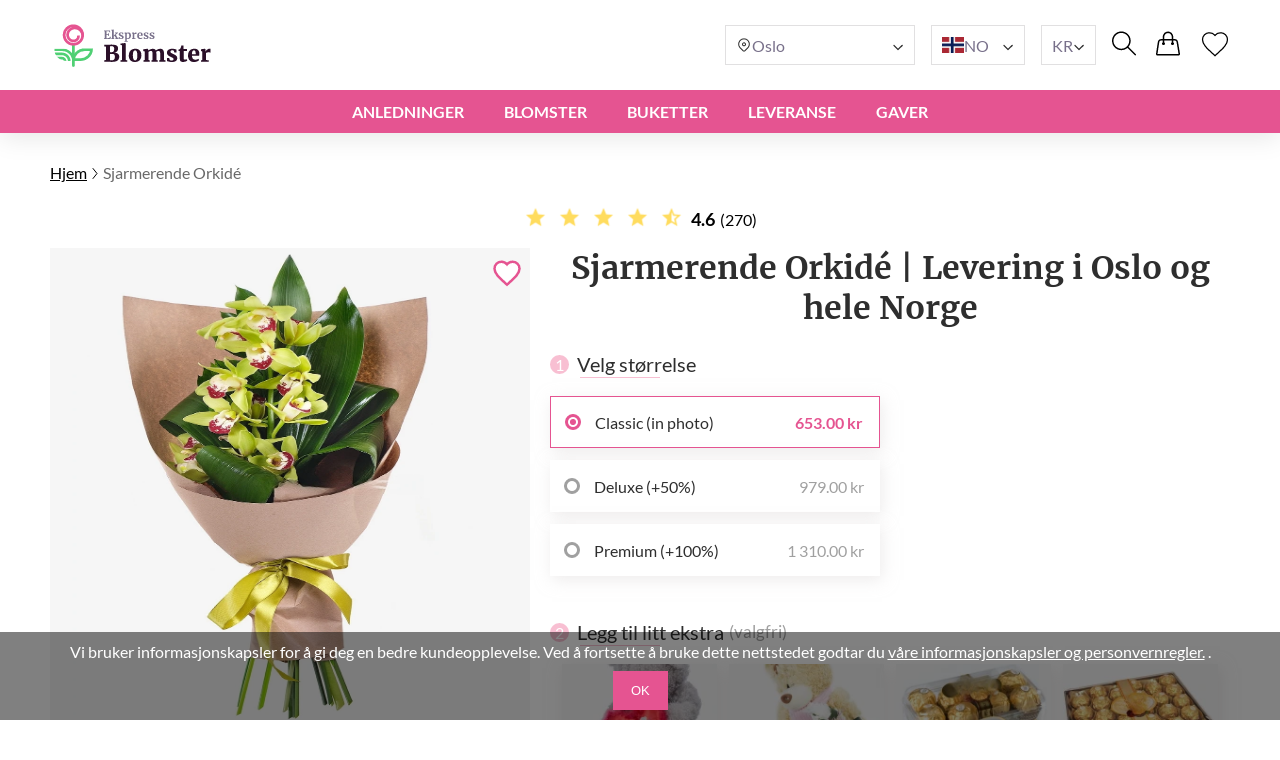

--- FILE ---
content_type: text/html; charset=UTF-8
request_url: https://ekspressblomster.no/sjarmerende-orkide/
body_size: 22067
content:
<!DOCTYPE html>
<html lang="no">
<head>
    <meta charset="UTF-8" />
    <meta http-equiv="X-UA-Compatible" content="IE=edge" />
    <title>Sjarmerende Orkidé | Levering i Norge</title>

    <link rel="canonical" href="https://ekspressblomster.no/sjarmerende-orkide/" />
    <link rel="alternate" hreflang="en-GB" href="https://myexpressflowers.co.uk/charming-orchid/" />
    <link rel="alternate" hreflang="x-default" href="https://myexpressflowers.co.uk/charming-orchid/" />
    <link rel="alternate" hreflang="en-CY" href="https://myexpressflowers.com.cy/charming-orchid/" />
    <link rel="alternate" hreflang="ru-CY" href="https://myexpressflowers.com.cy/ru/charming-orchid/" />
    <link rel="alternate" hreflang="el-CY" href="https://myexpressflowers.com.cy/el/charming-orchid/" />
    <link rel="alternate" hreflang="en-QA" href="https://flowerdelivery.qa/charming-orchid/" />
    <link rel="alternate" hreflang="en-BE" href="https://bloemenexpress.be/en/charming-orchid/" />
    <link rel="alternate" hreflang="nl-BE" href="https://bloemenexpress.be/charmerende-orchidee/" />
    <link rel="alternate" hreflang="fr-BE" href="https://bloemenexpress.be/fr/orchidee-de-charme/" />
    <link rel="alternate" hreflang="en-EE" href="https://lilledesaatmine.ee/en/charming-orchid/" />
    <link rel="alternate" hreflang="ru-EE" href="https://lilledesaatmine.ee/ru/charming-orchid/" />
    <link rel="alternate" hreflang="et-EE" href="https://lilledesaatmine.ee/sarmikas-orhidee/" />
    <link rel="alternate" hreflang="en-TR" href="https://cicekdeniz.com/en/charming-orchid/" />
    <link rel="alternate" hreflang="ru-TR" href="https://cicekdeniz.com/ru/charming-orchid/" />
    <link rel="alternate" hreflang="tr" href="https://cicekdeniz.com/buyuleyici-orkide/" />
    <link rel="alternate" hreflang="en-AE" href="https://expressflowers.ae/charming-orchid/" />
    <link rel="alternate" hreflang="ru-AE" href="https://expressflowers.ae/ru/charming-orchid/" />
    <link rel="alternate" hreflang="en-NO" href="https://ekspressblomster.no/en/charming-orchid/" />
    <link rel="alternate" hreflang="no" href="https://ekspressblomster.no/sjarmerende-orkide/" />
    <link rel="alternate" hreflang="en-HU" href="https://expresszvirag.hu/en/charming-orchid/" />
    <link rel="alternate" hreflang="hu" href="https://expresszvirag.hu/bajos-orchidea/" />
    <link rel="alternate" hreflang="en-GR" href="https://expressflowers.gr/en/charming-orchid/" />
    <link rel="alternate" hreflang="el-GR" href="https://expressflowers.gr/gohteytikh-orxidea/" />
    <link rel="alternate" hreflang="en-IL" href="https://flowerdelivery.co.il/en/charming-orchid/" />
    <link rel="alternate" hreflang="ru-IL" href="https://flowerdelivery.co.il/ru/charming-orchid/" />
    <link rel="alternate" hreflang="he-IL" href="https://flowerdelivery.co.il/charming-orchid/" />
    <link rel="alternate" hreflang="en-FI" href="https://kukkaexpress.fi/en/charming-orchid/" />
    <link rel="alternate" hreflang="fi" href="https://kukkaexpress.fi/viehattava-orkidea/" />
    <link rel="alternate" hreflang="en-RS" href="https://cvetekspres.rs/en/charming-orchid/" />
    <link rel="alternate" hreflang="ru-RS" href="https://cvetekspres.rs/ru/charming-orchid/" />
    <link rel="alternate" hreflang="sr-RS" href="https://cvetekspres.rs/sarmantna-orhideja/" />
    <link rel="alternate" hreflang="en-PT" href="https://floresexpress.pt/en/charming-orchid/" />
    <link rel="alternate" hreflang="pt" href="https://floresexpress.pt/orquidea-encantadora/" />
    <link rel="alternate" hreflang="en-DK" href="https://eflowers.dk/en/charming-orchid/" />
    <link rel="alternate" hreflang="da-DK" href="https://eflowers.dk/charmerende-orkide/" />
    <link rel="alternate" hreflang="en-CH" href="https://expressflowers.ch/en/charming-orchid/" />
    <link rel="alternate" hreflang="fr-CH" href="https://expressflowers.ch/fr/orchidee-de-charme/" />
    <link rel="alternate" hreflang="de-CH" href="https://expressflowers.ch/orchideengruss/" />
    <link rel="alternate" hreflang="en-AT" href="https://blumen365.at/en/charming-orchid/" />
    <link rel="alternate" hreflang="de-AT" href="https://blumen365.at/charmante-orchidee/" />

    <meta name="description" content="Send &quot;Sjarmerende Orkidé&quot;-buketten som et symbol på beste ønsker eller uttrykk for dine oppriktige følelser." />
    <meta name="viewport" content="width=device-width, initial-scale=1.0" />
    <!-- Google Tag Manager -->
<script>(function(w,d,s,l,i){w[l]=w[l]||[];w[l].push({'gtm.start':
new Date().getTime(),event:'gtm.js'});var f=d.getElementsByTagName(s)[0],
j=d.createElement(s),dl=l!='dataLayer'?'&l='+l:'';j.async=true;j.src=
'https://www.googletagmanager.com/gtm.js?id='+i+dl;f.parentNode.insertBefore(j,f);
})(window,document,'script','dataLayer','GTM-KDQPWL6S');</script>
<!-- End Google Tag Manager -->
<meta name="google-site-verification" content="qOSOcvMMbrmMMcgqNnFkq5Yvgy4Wg_hS5Y_94mqlzt4" />

    <link rel="shortcut icon" href="https://ekspressblomster.no/favicon.ico" type="image/x-icon" />

    <link rel="stylesheet" href="https://ekspressblomster.no/theme/common/css/style.css" />
    <link rel="stylesheet" href="https://ekspressblomster.no/theme/common/css/daterangepicker.css" />
    <link rel="stylesheet" href="https://ekspressblomster.no/theme/common/css/owl.carousel.min.css" />


    <script type="application/ld+json">
{
  "@context": "https://schema.org/",
  "@type": "Product",
  "sku": "4363",
  "name": "Sjarmerende Orkidé",
  "image": "https://ekspressblomster.no/storage/images/e7289522f3d93e32b833f976dd0add56.jpg",
  "description": "Verdig og tidløs, orkideen er et symbol på kjærlighet over hele verden. Denne vakre buketten, kombinert med grønt og bundet med et bånd er den perfekte gaven.",
  "brand": {
    "@type": "Brand",
    "name": "ekspressblomster.no"
  },
  "aggregateRating": {
    "@type": "AggregateRating",
    "bestRating": "5",
    "worstRating": "1",
    "ratingValue": "4.6",
    "ratingCount": "270"
  },
  "offers": {
    "@type": "Offer",
    "url": "https://ekspressblomster.no/sjarmerende-orkide/",
    "price": "653",
    "priceCurrency": "NOK",
    "itemCondition": "https://schema.org/NewCondition",
    "availability": "https://schema.org/InStock"
  }
}
</script>
    <script type="application/ld+json">
{
  "@context": "https://schema.org",
  "@type": "Event",
  "name": "🌹 Mother's Day",
  "endDate": "2026-05-15",
  "startDate": "2026-05-01",
  "description": "Verdig og tidløs, orkideen er et symbol på kjærlighet over hele verden. Denne vakre buketten, kombinert med grønt og bundet med et bånd er den perfekte gaven.",
  "eventStatus": "https://schema.org/EventScheduled",
  "eventAttendanceMode": "https://schema.org/OnlineEventAttendanceMode",
  "location": {
    "@type": "VirtualLocation",
    "url": "https://ekspressblomster.no/sjarmerende-orkide/"
  }
}
</script>

<script type="application/ld+json">
{
  "@context": "https://schema.org",
  "@type": "Event",
  "name": "💐 Father's Day",
  "endDate": "2026-06-19",
  "startDate": "2026-06-10",
  "description": "Verdig og tidløs, orkideen er et symbol på kjærlighet over hele verden. Denne vakre buketten, kombinert med grønt og bundet med et bånd er den perfekte gaven.",
  "eventStatus": "https://schema.org/EventScheduled",
  "eventAttendanceMode": "https://schema.org/OnlineEventAttendanceMode",
  "location": {
    "@type": "VirtualLocation",
    "url": "https://ekspressblomster.no/sjarmerende-orkide/"
  }
}
</script>

<script type="application/ld+json">
{
  "@context": "https://schema.org",
  "@type": "Event",
  "name": "🎄 Christmas",
  "endDate": "2026-12-25",
  "startDate": "2026-12-17",
  "description": "Verdig og tidløs, orkideen er et symbol på kjærlighet over hele verden. Denne vakre buketten, kombinert med grønt og bundet med et bånd er den perfekte gaven.",
  "eventStatus": "https://schema.org/EventScheduled",
  "eventAttendanceMode": "https://schema.org/OnlineEventAttendanceMode",
  "location": {
    "@type": "VirtualLocation",
    "url": "https://ekspressblomster.no/sjarmerende-orkide/"
  }
}
</script>
    <script type="application/ld+json">
{
  "@context": "https://schema.org/",
  "@type": "BreadcrumbList",
  "itemListElement": [{
    "@type": "ListItem",
    "position": 1,
    "name": "Hjem",
    "item": "https://ekspressblomster.no"
  },{
    "@type": "ListItem",
    "position": 2,
    "name": "Sjarmerende Orkidé",
    "item": "https://ekspressblomster.no/sjarmerende-orkide/"
  }]
}
</script>
    <script type="application/ld+json">
    {
      "@context": "https://schema.org",
      "foundingDate": "2022",
      "@type": "Organization",
      "name": "ekspressblomster.no",
      "url": "https://ekspressblomster.no",
      "email": "contact@ekspressblomster.no",
      "telephone": "+4795461049",
      "logo": "",
      "address": {
        "@type": "PostalAddress",
        "postalCode": "0283",
        "addressCountry": "NO",
        "addressLocality": "Oslo",
        "streetAddress": "Lilleakerveien 16"
      },
      "contactPoint": {
        "@type": "ContactPoint",
        "contactType": "customer service",
        "telephone": "+4795461049",
        "areaServed": "NO",
        "availableLanguage": ["en","no"]
    },
    "sameAs" : [
        "https://www.facebook.com/myexpressflowers/",
        "https://www.instagram.com/myexpressflowers/",
        "https://www.youtube.com/channel/UCnIRJolCNF9GFmWGQlUlalw/about",
        "https://twitter.com/myexpressflower",
        "https://www.pinterest.com/myexpressflowers/"
    ]
  }
</script></head>



<body data-direction="ltr">

<!-- Google Tag Manager (noscript) -->
<noscript><iframe src="https://www.googletagmanager.com/ns.html?id=GTM-KDQPWL6S"
height="0" width="0" style="display:none;visibility:hidden"></iframe></noscript>
<!-- End Google Tag Manager (noscript) -->


<div class="header-bg"></div>
    <header>
        <div class="header-wrapper">
            <div class="header-top">
                <div class="header-left-block">
                    <div class="header-burger-menu">
                        <div class="header-burger-menu__icon-open">
                            <svg width="23" height="19" viewBox="0 0 23 19" fill="none" xmlns="http://www.w3.org/2000/svg">
                                <path fill="black"
                                    d="M0.280825 2.20757C0.0920737 2.01877 0 1.77932 0 1.48922C0 1.19912 0.0920737 0.959676 0.280825 0.77088C0.469576 0.582085 0.708967 0.48999 0.998999 0.48999H22.001C22.291 0.48999 22.5304 0.582085 22.7192 0.77088C22.9079 0.959676 23 1.19912 23 1.48922C23 1.77932 22.9079 2.01877 22.7192 2.20757C22.5304 2.39636 22.291 2.48846 22.001 2.48846H0.998999C0.708967 2.48846 0.469576 2.39636 0.280825 2.20757ZM22.7192 8.77395C22.9079 8.96275 23 9.20219 23 9.49229C23 9.78239 22.9079 10.0218 22.7192 10.2106C22.5304 10.3994 22.291 10.4915 22.001 10.4915H0.998999C0.708967 10.4915 0.469576 10.3994 0.280825 10.2106C0.0920737 10.0218 0 9.78239 0 9.49229C0 9.20219 0.0920737 8.96275 0.280825 8.77395C0.469576 8.58516 0.708967 8.49306 0.998999 8.49306H22.001C22.291 8.49306 22.5304 8.58516 22.7192 8.77395ZM22.7192 16.7724C22.9079 16.9612 23 17.2007 23 17.4908C23 17.7809 22.9079 18.0203 22.7192 18.2091C22.5304 18.3979 22.291 18.49 22.001 18.49H0.998999C0.708967 18.49 0.469576 18.3979 0.280825 18.2091C0.0920737 18.0203 0 17.7809 0 17.4908C0 17.2007 0.0920737 16.9612 0.280825 16.7724C0.469576 16.5836 0.708967 16.4915 0.998999 16.4915H22.001C22.291 16.4915 22.5304 16.5882 22.7192 16.7724Z"
                                />
                            </svg>
                        </div>
                        <div class="header-burger-menu__icon-close">
                            <svg xmlns="http://www.w3.org/2000/svg" width="28" height="28" viewBox="0 0 28 28" fill="none">
                                <path d="M22.0723 5L23 5.92772L5.92769 22.9993L5 22.0723L22.0723 5Z" fill="black"/>
                                <path d="M5.92769 5L23 22.0716L22.0723 23L5 5.92838L5.92769 5Z" fill="black"/>
                            </svg>
                        </div>
                        <div class="header-mobile-menu-wrapper">
                            <ul class="header-mobile-menu">
                                                                    <li class="header-mobile-menu-item">
                                        <a href="/anledninger/" class="header-mobile-menu-item__title">
                                            Anledninger
                                                                                            <div class="header-mobile-menu-item__icon-open">
                                                    <svg xmlns="http://www.w3.org/2000/svg" width="12" height="12" viewBox="0 0 12 12" fill="none">
                                                        <path d="M1.5374 3.47498C1.6624 3.34998 1.8104 3.28748 1.9814 3.28748C2.15207 3.28748 2.2999 3.34998 2.4249 3.47498L6.0874 7.13748L9.7624 3.46248C9.87907 3.34581 10.0249 3.28748 10.1999 3.28748C10.3749 3.28748 10.5249 3.34998 10.6499 3.47498C10.7749 3.59998 10.8374 3.74798 10.8374 3.91898C10.8374 4.08964 10.7749 4.23748 10.6499 4.36248L6.4374 8.56248C6.3874 8.61248 6.33324 8.64798 6.2749 8.66898C6.21657 8.68964 6.15407 8.69998 6.0874 8.69998C6.02074 8.69998 5.95824 8.68964 5.8999 8.66898C5.84157 8.64798 5.7874 8.61248 5.7374 8.56248L1.5249 4.34997C1.40824 4.23331 1.3499 4.08964 1.3499 3.91898C1.3499 3.74798 1.4124 3.59998 1.5374 3.47498Z" fill="#2E2E2E"/>
                                                    </svg>
                                                </div>
                                                                                    </a>

                                                                                    <ul class="header-mobile-submenu header-mega-submenu">
                                                                                                    <li class="header-mobile-submenu-col">
                                                                                                                    <a href="/bryllup/"
                                                            class="header-mobile-submenu-item header-submenu-title"
                                                            >
                                                                                                                                Bryllup
                                                            </a>
                                                                                                                    <a href="/kjaerlighet-og-romantikk/"
                                                            class="header-mobile-submenu-item"
                                                            >
                                                                                                                                Kjærlighet og Romantikk
                                                            </a>
                                                                                                                    <a href="/beklager/"
                                                            class="header-mobile-submenu-item"
                                                            >
                                                                                                                                Beklager
                                                            </a>
                                                                                                                    <a href="/takk-skal-du-ha/"
                                                            class="header-mobile-submenu-item"
                                                            >
                                                                                                                                Takk Skal Du Ha
                                                            </a>
                                                                                                                    <a href="/ny-baby/"
                                                            class="header-mobile-submenu-item"
                                                            >
                                                                                                                                Ny Baby
                                                            </a>
                                                                                                                    <a href="/forretningsgave/"
                                                            class="header-mobile-submenu-item"
                                                            >
                                                                                                                                Forretningsgave
                                                            </a>
                                                                                                                    <a href="/graduering/"
                                                            class="header-mobile-submenu-item"
                                                            >
                                                                                                                                Graduering
                                                            </a>
                                                                                                            </li>
                                                                                                    <li class="header-mobile-submenu-col">
                                                                                                                    <a href="/nytt-hjem/"
                                                            class="header-mobile-submenu-item"
                                                            >
                                                                                                                                Nytt Hjem
                                                            </a>
                                                                                                                    <a href="/jubileum/"
                                                            class="header-mobile-submenu-item"
                                                            >
                                                                                                                                Jubileum
                                                            </a>
                                                                                                                    <a href="/juleblomster/"
                                                            class="header-mobile-submenu-item"
                                                            >
                                                                                                                                Juleblomster
                                                            </a>
                                                                                                                    <a href="/velkommen-hjem/"
                                                            class="header-mobile-submenu-item"
                                                            >
                                                                                                                                Velkommen Hjem
                                                            </a>
                                                                                                                    <a href="/lykke-til/"
                                                            class="header-mobile-submenu-item"
                                                            >
                                                                                                                                Lykke Til
                                                            </a>
                                                                                                                    <a href="/bli-frisk-snart/"
                                                            class="header-mobile-submenu-item"
                                                            >
                                                                                                                                Bli Frisk Snart
                                                            </a>
                                                                                                            </li>
                                                                                                    <li class="header-mobile-submenu-col">
                                                                                                                    <a href="/begravelse/"
                                                            class="header-mobile-submenu-item"
                                                            >
                                                                                                                                Begravelse
                                                            </a>
                                                                                                                    <a href="/valentinsdag/"
                                                            class="header-mobile-submenu-item"
                                                            >
                                                                                                                                Valentinsdag
                                                            </a>
                                                                                                                    <a href="/den-internasjonale-kvinnedagen/"
                                                            class="header-mobile-submenu-item"
                                                            >
                                                                                                                                Den Internasjonale Kvinnedagen
                                                            </a>
                                                                                                                    <a href="/paske/"
                                                            class="header-mobile-submenu-item"
                                                            >
                                                                                                                                Påske
                                                            </a>
                                                                                                                    <a href="/morsdag/"
                                                            class="header-mobile-submenu-item"
                                                            >
                                                                                                                                Morsdag
                                                            </a>
                                                                                                                    <a href="/farsdag/"
                                                            class="header-mobile-submenu-item"
                                                            >
                                                                                                                                Farsdag
                                                            </a>
                                                                                                            </li>
                                                                                                    <li class="header-mobile-submenu-col">
                                                                                                                    <a href="/fodselsdag/"
                                                            class="header-mobile-submenu-item header-submenu-title"
                                                            >
                                                                                                                                Fødselsdag
                                                            </a>
                                                                                                                    <a href="/mammas-bursdag/"
                                                            class="header-mobile-submenu-item"
                                                            >
                                                                                                                                Mammas Bursdag
                                                            </a>
                                                                                                                    <a href="/pappas-bursdag/"
                                                            class="header-mobile-submenu-item"
                                                            >
                                                                                                                                Pappas Bursdag
                                                            </a>
                                                                                                                    <a href="/sosters-bursdag/"
                                                            class="header-mobile-submenu-item"
                                                            >
                                                                                                                                Søsters Bursdag
                                                            </a>
                                                                                                                    <a href="/brors-bursdag/"
                                                            class="header-mobile-submenu-item"
                                                            >
                                                                                                                                Brors Bursdag
                                                            </a>
                                                                                                                    <a href="/venn-bursdag/"
                                                            class="header-mobile-submenu-item"
                                                            >
                                                                                                                                Venn Bursdag
                                                            </a>
                                                                                                            </li>
                                                                                                    <li class="header-mobile-submenu-col">
                                                                                                                    <a href="/kone-bursdag/"
                                                            class="header-mobile-submenu-item"
                                                            >
                                                                                                                                Kone Bursdag
                                                            </a>
                                                                                                                    <a href="/datters-bursdag/"
                                                            class="header-mobile-submenu-item"
                                                            >
                                                                                                                                Datters Bursdag
                                                            </a>
                                                                                                                    <a href="/bestemors-bursdag/"
                                                            class="header-mobile-submenu-item"
                                                            >
                                                                                                                                Bestemors Bursdag
                                                            </a>
                                                                                                                    <a href="/bestefars-bursdag/"
                                                            class="header-mobile-submenu-item"
                                                            >
                                                                                                                                Bestefars Bursdag
                                                            </a>
                                                                                                            </li>
                                                                                            </ul>
                                                                            </li>
                                                                    <li class="header-mobile-menu-item">
                                        <a href="/blomster/" class="header-mobile-menu-item__title">
                                            Blomster
                                                                                            <div class="header-mobile-menu-item__icon-open">
                                                    <svg xmlns="http://www.w3.org/2000/svg" width="12" height="12" viewBox="0 0 12 12" fill="none">
                                                        <path d="M1.5374 3.47498C1.6624 3.34998 1.8104 3.28748 1.9814 3.28748C2.15207 3.28748 2.2999 3.34998 2.4249 3.47498L6.0874 7.13748L9.7624 3.46248C9.87907 3.34581 10.0249 3.28748 10.1999 3.28748C10.3749 3.28748 10.5249 3.34998 10.6499 3.47498C10.7749 3.59998 10.8374 3.74798 10.8374 3.91898C10.8374 4.08964 10.7749 4.23748 10.6499 4.36248L6.4374 8.56248C6.3874 8.61248 6.33324 8.64798 6.2749 8.66898C6.21657 8.68964 6.15407 8.69998 6.0874 8.69998C6.02074 8.69998 5.95824 8.68964 5.8999 8.66898C5.84157 8.64798 5.7874 8.61248 5.7374 8.56248L1.5249 4.34997C1.40824 4.23331 1.3499 4.08964 1.3499 3.91898C1.3499 3.74798 1.4124 3.59998 1.5374 3.47498Z" fill="#2E2E2E"/>
                                                    </svg>
                                                </div>
                                                                                    </a>

                                                                                    <ul class="header-mobile-submenu header-mega-submenu">
                                                                                                    <li class="header-mobile-submenu-col">
                                                                                                                    <a href="#"
                                                            class="header-mobile-submenu-item header-submenu-title"
                                                            >
                                                                                                                                Etter type
                                                            </a>
                                                                                                                    <a href="/roser/"
                                                            class="header-mobile-submenu-item"
                                                            >
                                                                                                                                Roser
                                                            </a>
                                                                                                                    <a href="/peoner/"
                                                            class="header-mobile-submenu-item"
                                                            >
                                                                                                                                Peoner
                                                            </a>
                                                                                                                    <a href="/liljer/"
                                                            class="header-mobile-submenu-item"
                                                            >
                                                                                                                                Liljer
                                                            </a>
                                                                                                                    <a href="/tulipaner/"
                                                            class="header-mobile-submenu-item"
                                                            >
                                                                                                                                Tulipaner
                                                            </a>
                                                                                                                    <a href="/gerbera/"
                                                            class="header-mobile-submenu-item"
                                                            >
                                                                                                                                Gerbera
                                                            </a>
                                                                                                                    <a href="/hortensia/"
                                                            class="header-mobile-submenu-item"
                                                            >
                                                                                                                                Hortensia
                                                            </a>
                                                                                                            </li>
                                                                                                    <li class="header-mobile-submenu-col">
                                                                                                                    <a href="/solsikker/"
                                                            class="header-mobile-submenu-item"
                                                            >
                                                                                                                                Solsikker
                                                            </a>
                                                                                                                    <a href="/alstroemeria/"
                                                            class="header-mobile-submenu-item"
                                                            >
                                                                                                                                Alstroemeria
                                                            </a>
                                                                                                                    <a href="/krysantemum/"
                                                            class="header-mobile-submenu-item"
                                                            >
                                                                                                                                Krysantemum
                                                            </a>
                                                                                                                    <a href="/orkideer/"
                                                            class="header-mobile-submenu-item"
                                                            >
                                                                                                                                Orkideer
                                                            </a>
                                                                                                                    <a href="/iriser/"
                                                            class="header-mobile-submenu-item"
                                                            >
                                                                                                                                Iriser
                                                            </a>
                                                                                                                    <a href="/nelliker/"
                                                            class="header-mobile-submenu-item"
                                                            >
                                                                                                                                Nelliker
                                                            </a>
                                                                                                            </li>
                                                                                                    <li class="header-mobile-submenu-col">
                                                                                                                    <a href="#"
                                                            class="header-mobile-submenu-item header-submenu-title"
                                                            >
                                                                                                                                Etter sesong
                                                            </a>
                                                                                                                    <a href="/sommerbuketter/"
                                                            class="header-mobile-submenu-item"
                                                            >
                                                                                                                                Sommerbuketter
                                                            </a>
                                                                                                                    <a href="/varbuketter/"
                                                            class="header-mobile-submenu-item"
                                                            >
                                                                                                                                Vårbuketter
                                                            </a>
                                                                                                                    <a href="/hostbuketter/"
                                                            class="header-mobile-submenu-item"
                                                            >
                                                                                                                                Høstbuketter
                                                            </a>
                                                                                                                    <a href="/vinterbuketter/"
                                                            class="header-mobile-submenu-item"
                                                            >
                                                                                                                                Vinterbuketter
                                                            </a>
                                                                                                            </li>
                                                                                                    <li class="header-mobile-submenu-col">
                                                                                                                    <a href="#"
                                                            class="header-mobile-submenu-item header-submenu-title"
                                                            >
                                                                                                                                Etter farge
                                                            </a>
                                                                                                                    <a href="/rod-1/"
                                                            class="header-mobile-submenu-item"
                                                            >
                                                                                                                                    <span class="color-circle" style="background: #E32A2A"></span>
                                                                                                                                Rød
                                                            </a>
                                                                                                                    <a href="/bla-1/"
                                                            class="header-mobile-submenu-item"
                                                            >
                                                                                                                                    <span class="color-circle" style="background: #2A8DE9"></span>
                                                                                                                                Blå
                                                            </a>
                                                                                                                    <a href="/rose-1/"
                                                            class="header-mobile-submenu-item"
                                                            >
                                                                                                                                    <span class="color-circle" style="background: #EF31BA"></span>
                                                                                                                                Rose
                                                            </a>
                                                                                                                    <a href="/gul-1/"
                                                            class="header-mobile-submenu-item"
                                                            >
                                                                                                                                    <span class="color-circle" style="background: #E9D526"></span>
                                                                                                                                Gul
                                                            </a>
                                                                                                                    <a href="/oransje/"
                                                            class="header-mobile-submenu-item"
                                                            >
                                                                                                                                    <span class="color-circle" style="background: #EF9F28"></span>
                                                                                                                                Oransje
                                                            </a>
                                                                                                                    <a href="/hvit-1/"
                                                            class="header-mobile-submenu-item"
                                                            >
                                                                                                                                    <span class="color-circle" style="background: #FFFFFF"></span>
                                                                                                                                Hvit
                                                            </a>
                                                                                                                    <a href="/pastell-1/"
                                                            class="header-mobile-submenu-item"
                                                            >
                                                                                                                                    <span class="color-circle" style="background: #FFF7E3"></span>
                                                                                                                                Pastell
                                                            </a>
                                                                                                            </li>
                                                                                                    <li class="header-mobile-submenu-col">
                                                                                                                    <a href="/flerfarget/"
                                                            class="header-mobile-submenu-item"
                                                            >
                                                                                                                                    <span class="color-circle" style="background: #000000"></span>
                                                                                                                                Flerfarget
                                                            </a>
                                                                                                                    <a href="/fiolett/"
                                                            class="header-mobile-submenu-item"
                                                            >
                                                                                                                                    <span class="color-circle" style="background: #6A31E4"></span>
                                                                                                                                Fiolett
                                                            </a>
                                                                                                                    <a href="#"
                                                            class="header-mobile-submenu-item header-submenu-title"
                                                            >
                                                                                                                                Etter pris
                                                            </a>
                                                                                                                    <a href="/under-50/"
                                                            class="header-mobile-submenu-item"
                                                            >
                                                                                                                                under €50
                                                            </a>
                                                                                                                    <a href="/under-80/"
                                                            class="header-mobile-submenu-item"
                                                            >
                                                                                                                                under €80
                                                            </a>
                                                                                                                    <a href="/under-100/"
                                                            class="header-mobile-submenu-item"
                                                            >
                                                                                                                                under €100
                                                            </a>
                                                                                                                    <a href="/under-150/"
                                                            class="header-mobile-submenu-item"
                                                            >
                                                                                                                                under €150
                                                            </a>
                                                                                                                    <a href="/under-200/"
                                                            class="header-mobile-submenu-item"
                                                            >
                                                                                                                                under €200
                                                            </a>
                                                                                                            </li>
                                                                                            </ul>
                                                                            </li>
                                                                    <li class="header-mobile-menu-item">
                                        <a href="#" class="header-mobile-menu-item__title">
                                            BUKETTER
                                                                                            <div class="header-mobile-menu-item__icon-open">
                                                    <svg xmlns="http://www.w3.org/2000/svg" width="12" height="12" viewBox="0 0 12 12" fill="none">
                                                        <path d="M1.5374 3.47498C1.6624 3.34998 1.8104 3.28748 1.9814 3.28748C2.15207 3.28748 2.2999 3.34998 2.4249 3.47498L6.0874 7.13748L9.7624 3.46248C9.87907 3.34581 10.0249 3.28748 10.1999 3.28748C10.3749 3.28748 10.5249 3.34998 10.6499 3.47498C10.7749 3.59998 10.8374 3.74798 10.8374 3.91898C10.8374 4.08964 10.7749 4.23748 10.6499 4.36248L6.4374 8.56248C6.3874 8.61248 6.33324 8.64798 6.2749 8.66898C6.21657 8.68964 6.15407 8.69998 6.0874 8.69998C6.02074 8.69998 5.95824 8.68964 5.8999 8.66898C5.84157 8.64798 5.7874 8.61248 5.7374 8.56248L1.5249 4.34997C1.40824 4.23331 1.3499 4.08964 1.3499 3.91898C1.3499 3.74798 1.4124 3.59998 1.5374 3.47498Z" fill="#2E2E2E"/>
                                                    </svg>
                                                </div>
                                                                                    </a>

                                                                                    <ul class="header-mobile-submenu header-mega-submenu">
                                                                                                    <li class="header-mobile-submenu-col">
                                                                                                                    <a href="/alle-buketter/"
                                                            class="header-mobile-submenu-item"
                                                            >
                                                                                                                                Alle buketter
                                                            </a>
                                                                                                            </li>
                                                                                                    <li class="header-mobile-submenu-col">
                                                                                                                    <a href="/blomster-i-kurver/"
                                                            class="header-mobile-submenu-item"
                                                            >
                                                                                                                                Blomster i Kurver
                                                            </a>
                                                                                                            </li>
                                                                                                    <li class="header-mobile-submenu-col">
                                                                                                                    <a href="/blomsterkurver/"
                                                            class="header-mobile-submenu-item"
                                                            >
                                                                                                                                Blomsterkurver
                                                            </a>
                                                                                                            </li>
                                                                                                    <li class="header-mobile-submenu-col">
                                                                                                                    <a href="/store-buketter/"
                                                            class="header-mobile-submenu-item"
                                                            >
                                                                                                                                Store Buketter
                                                            </a>
                                                                                                            </li>
                                                                                                    <li class="header-mobile-submenu-col">
                                                                                                                    <a href="/miniatyrbuketter/"
                                                            class="header-mobile-submenu-item"
                                                            >
                                                                                                                                Miniatyrbuketter
                                                            </a>
                                                                                                            </li>
                                                                                                    <li class="header-mobile-submenu-col">
                                                                                                                    <a href="/oppsatser-til-barn/"
                                                            class="header-mobile-submenu-item"
                                                            >
                                                                                                                                Oppsatser til Barn
                                                            </a>
                                                                                                            </li>
                                                                                                    <li class="header-mobile-submenu-col">
                                                                                                                    <a href="/luksusblomster/"
                                                            class="header-mobile-submenu-item"
                                                            >
                                                                                                                                Luksusblomster
                                                            </a>
                                                                                                            </li>
                                                                                            </ul>
                                                                            </li>
                                                                    <li class="header-mobile-menu-item">
                                        <a href="#" class="header-mobile-menu-item__title">
                                            LEVERANSE
                                                                                            <div class="header-mobile-menu-item__icon-open">
                                                    <svg xmlns="http://www.w3.org/2000/svg" width="12" height="12" viewBox="0 0 12 12" fill="none">
                                                        <path d="M1.5374 3.47498C1.6624 3.34998 1.8104 3.28748 1.9814 3.28748C2.15207 3.28748 2.2999 3.34998 2.4249 3.47498L6.0874 7.13748L9.7624 3.46248C9.87907 3.34581 10.0249 3.28748 10.1999 3.28748C10.3749 3.28748 10.5249 3.34998 10.6499 3.47498C10.7749 3.59998 10.8374 3.74798 10.8374 3.91898C10.8374 4.08964 10.7749 4.23748 10.6499 4.36248L6.4374 8.56248C6.3874 8.61248 6.33324 8.64798 6.2749 8.66898C6.21657 8.68964 6.15407 8.69998 6.0874 8.69998C6.02074 8.69998 5.95824 8.68964 5.8999 8.66898C5.84157 8.64798 5.7874 8.61248 5.7374 8.56248L1.5249 4.34997C1.40824 4.23331 1.3499 4.08964 1.3499 3.91898C1.3499 3.74798 1.4124 3.59998 1.5374 3.47498Z" fill="#2E2E2E"/>
                                                    </svg>
                                                </div>
                                                                                    </a>

                                                                                    <ul class="header-mobile-submenu header-mega-submenu">
                                                                                                    <li class="header-mobile-submenu-col">
                                                                                                                    <a href="/samme-dag/"
                                                            class="header-mobile-submenu-item header-submenu-title"
                                                            >
                                                                                                                                Samme Dag
                                                            </a>
                                                                                                                    <a href="/neste-dag/"
                                                            class="header-mobile-submenu-item header-submenu-title"
                                                            >
                                                                                                                                Neste Dag
                                                            </a>
                                                                                                            </li>
                                                                                                    <li class="header-mobile-submenu-col">
                                                                                                                    <a href="#"
                                                            class="header-mobile-submenu-item header-submenu-title"
                                                            >
                                                                                                                                BY
                                                            </a>
                                                                                                                    <a href="/blomster-levering-oslo/"
                                                            class="header-mobile-submenu-item"
                                                            >
                                                                                                                                Oslo
                                                            </a>
                                                                                                                    <a href="/blomster-levering-bergen/"
                                                            class="header-mobile-submenu-item"
                                                            >
                                                                                                                                Bergen
                                                            </a>
                                                                                                                    <a href="/blomster-levering-trondheim/"
                                                            class="header-mobile-submenu-item"
                                                            >
                                                                                                                                Trondheim
                                                            </a>
                                                                                                                    <a href="/blomster-levering-stavanger/"
                                                            class="header-mobile-submenu-item"
                                                            >
                                                                                                                                Stavanger
                                                            </a>
                                                                                                            </li>
                                                                                                    <li class="header-mobile-submenu-col">
                                                                                                                    <a href="/blomster-levering-kristiansand/"
                                                            class="header-mobile-submenu-item"
                                                            >
                                                                                                                                Kristiansand
                                                            </a>
                                                                                                                    <a href="/blomster-levering-tromso/"
                                                            class="header-mobile-submenu-item"
                                                            >
                                                                                                                                Tromsø
                                                            </a>
                                                                                                                    <a href="#"
                                                            class="header-mobile-submenu-item"
                                                            >
                                                                                                                                
                                                            </a>
                                                                                                                    <a href="/blomster-levering-fredrikstad/"
                                                            class="header-mobile-submenu-item"
                                                            >
                                                                                                                                Fredrikstad
                                                            </a>
                                                                                                                    <a href="/blomster-levering-drammen/"
                                                            class="header-mobile-submenu-item"
                                                            >
                                                                                                                                Drammen
                                                            </a>
                                                                                                            </li>
                                                                                            </ul>
                                                                            </li>
                                                                    <li class="header-mobile-menu-item">
                                        <a href="/gaver/" class="header-mobile-menu-item__title">
                                            Gaver
                                                                                    </a>

                                                                            </li>
                                                            </ul>
                            <div class="header-mobile-options">
                                <div class="custom-select header-selector header-selector_city">
                                    <div class="custom-select__selected header-selector__selected">
                                                                                                                                                                                                                                                                                                                                                                                                                                                                                                                                                                                                                                                                    <svg xmlns="http://www.w3.org/2000/svg" width="16" height="16" viewBox="0 0 16 16" fill="none">
                                                        <path d="M3.89536 3.0453C4.98399 1.95668 6.46048 1.34509 8.00003 1.34509C9.53958 1.34509 11.0161 1.95668 12.1047 3.0453C13.1933 4.13393 13.8049 5.61042 13.8049 7.14997C13.8049 8.68952 13.1933 10.166 12.1047 11.2546L11.3134 12.0373C10.73 12.6093 9.97336 13.3453 9.0427 14.2453C8.76298 14.5158 8.38912 14.6669 8.00003 14.6669C7.61094 14.6669 7.23708 14.5158 6.95736 14.2453L4.63003 11.9813C4.3367 11.694 4.0927 11.452 3.89536 11.2546C3.35631 10.7156 2.9287 10.0757 2.63696 9.37141C2.34522 8.66713 2.19507 7.91228 2.19507 7.14997C2.19507 6.38765 2.34522 5.6328 2.63696 4.92852C2.9287 4.22424 3.35631 3.58432 3.89536 3.0453ZM11.3974 3.75197C10.9511 3.30578 10.4214 2.95185 9.83837 2.71039C9.25536 2.46894 8.6305 2.34468 7.99946 2.34471C7.36842 2.34474 6.74357 2.46906 6.16058 2.71057C5.5776 2.95209 5.04788 3.30607 4.6017 3.7523C4.15551 4.19853 3.80158 4.72828 3.56012 5.31129C3.31866 5.8943 3.1944 6.51917 3.19443 7.1502C3.19447 7.78124 3.31879 8.40609 3.5603 8.98908C3.80182 9.57207 4.1558 10.1018 4.60203 10.548L5.59403 11.5266C6.13936 12.0606 6.82603 12.7273 7.6527 13.5266C7.74591 13.6167 7.87044 13.667 8.00003 13.667C8.12962 13.667 8.25415 13.6167 8.34736 13.5266L10.6107 11.3266C10.924 11.0193 11.186 10.76 11.3974 10.548C12.2984 9.64692 12.8045 8.42487 12.8045 7.15063C12.8045 5.8764 12.2984 4.65434 11.3974 3.7533V3.75197ZM8.00003 5.33263C8.26285 5.33263 8.52309 5.3844 8.76591 5.48498C9.00872 5.58555 9.22935 5.73297 9.41519 5.91881C9.60103 6.10465 9.74844 6.32528 9.84902 6.56809C9.9496 6.8109 10.0014 7.07115 10.0014 7.33397C10.0014 7.59679 9.9496 7.85703 9.84902 8.09985C9.74844 8.34266 9.60103 8.56328 9.41519 8.74912C9.22935 8.93497 9.00872 9.08238 8.76591 9.18296C8.52309 9.28354 8.26285 9.3353 8.00003 9.3353C7.47566 9.32573 6.97599 9.1107 6.60854 8.73648C6.24109 8.36227 6.03522 7.85876 6.03522 7.3343C6.03522 6.80984 6.24109 6.30634 6.60854 5.93212C6.97599 5.5579 7.47566 5.34287 8.00003 5.3333V5.33263ZM8.00003 6.33263C7.73446 6.33263 7.47977 6.43813 7.29198 6.62592C7.10419 6.81371 6.9987 7.0684 6.9987 7.33397C6.9987 7.59954 7.10419 7.85423 7.29198 8.04202C7.47977 8.2298 7.73446 8.3353 8.00003 8.3353C8.26104 8.32857 8.50909 8.22015 8.69132 8.03316C8.87355 7.84617 8.97553 7.5954 8.97553 7.3343C8.97553 7.07321 8.87355 6.82244 8.69132 6.63545C8.50909 6.44846 8.26104 6.34004 8.00003 6.3333V6.33263Z" fill="#2E2E2E"/>
                                                    </svg>
                                                    <span class="custom-select__selected-text">Oslo</span>
                                                    <span class="header-selector__toggle">
                                                        <svg xmlns="http://www.w3.org/2000/svg" width="12" height="13" viewBox="0 0 12 13" fill="none">
                                                            <path d="M1.5374 4.97498C1.6624 4.84998 1.8104 4.78748 1.9814 4.78748C2.15207 4.78748 2.2999 4.84998 2.4249 4.97498L6.0874 8.63748L9.7624 4.96248C9.87907 4.84581 10.0249 4.78748 10.1999 4.78748C10.3749 4.78748 10.5249 4.84998 10.6499 4.97498C10.7749 5.09998 10.8374 5.24798 10.8374 5.41898C10.8374 5.58964 10.7749 5.73748 10.6499 5.86248L6.4374 10.0625C6.3874 10.1125 6.33324 10.148 6.2749 10.169C6.21657 10.1896 6.15407 10.2 6.0874 10.2C6.02074 10.2 5.95824 10.1896 5.8999 10.169C5.84157 10.148 5.7874 10.1125 5.7374 10.0625L1.5249 5.84997C1.40824 5.73331 1.3499 5.58964 1.3499 5.41898C1.3499 5.24798 1.4124 5.09998 1.5374 4.97498Z" fill="#2E2E2E"/>
                                                        </svg>
                                                    </span>
                                                                                                                                                                                                                                                                                                                                                                                                                                                                                                                                                        </div>
                                    <input type="hidden"
                                        name="city_id"
                                        value="452"
                                        class="custom-select__input"
                                    />
                                    <div class="custom-select-options header-selector-options">
                                                                                    <div data-value="453" class="custom-select-options__item header-selector-options__item">
                                                Bergen
                                            </div>
                                                                                    <div data-value="10102" class="custom-select-options__item header-selector-options__item">
                                                Almada
                                            </div>
                                                                                    <div data-value="10066" class="custom-select-options__item header-selector-options__item">
                                                Fredrikstad
                                            </div>
                                                                                    <div data-value="10101" class="custom-select-options__item header-selector-options__item">
                                                Paide
                                            </div>
                                                                                    <div data-value="457" class="custom-select-options__item header-selector-options__item">
                                                Kristiansand
                                            </div>
                                                                                    <div data-value="452" class="custom-select-options__item header-selector-options__item">
                                                Oslo
                                            </div>
                                                                                    <div data-value="10065" class="custom-select-options__item header-selector-options__item">
                                                Sandvika
                                            </div>
                                                                                    <div data-value="455" class="custom-select-options__item header-selector-options__item">
                                                Stavanger
                                            </div>
                                                                                    <div data-value="458" class="custom-select-options__item header-selector-options__item">
                                                Tromsø
                                            </div>
                                                                                    <div data-value="454" class="custom-select-options__item header-selector-options__item">
                                                Trondheim
                                            </div>
                                                                            </div>
                                </div>

                                <div class="header-selectors">
                                                                            <div class="custom-select header-selector header-selector_langs">
                                            <div class="custom-select__selected header-selector__selected">
                                                <img class="header-selector__img"
                                                    src="/storage/2022/11/14/4486e7632c3d759eb2b84a3fa2e8390ad7e9a471.jpg"
                                                    alt="Norsk flag"
                                                />
                                                <span class="header-selector__name">no</span>
                                                <span class="header-selector__toggle">
                                                    <svg xmlns="http://www.w3.org/2000/svg" width="12" height="13" viewBox="0 0 12 13" fill="none">
                                                        <path d="M1.5374 4.97498C1.6624 4.84998 1.8104 4.78748 1.9814 4.78748C2.15207 4.78748 2.2999 4.84998 2.4249 4.97498L6.0874 8.63748L9.7624 4.96248C9.87907 4.84581 10.0249 4.78748 10.1999 4.78748C10.3749 4.78748 10.5249 4.84998 10.6499 4.97498C10.7749 5.09998 10.8374 5.24798 10.8374 5.41898C10.8374 5.58964 10.7749 5.73748 10.6499 5.86248L6.4374 10.0625C6.3874 10.1125 6.33324 10.148 6.2749 10.169C6.21657 10.1896 6.15407 10.2 6.0874 10.2C6.02074 10.2 5.95824 10.1896 5.8999 10.169C5.84157 10.148 5.7874 10.1125 5.7374 10.0625L1.5249 5.84997C1.40824 5.73331 1.3499 5.58964 1.3499 5.41898C1.3499 5.24798 1.4124 5.09998 1.5374 4.97498Z" fill="#2E2E2E"/>
                                                    </svg>
                                                </span>
                                            </div>
                                            <ul class="custom-select-options header-selector-options">
                                                                                                    <li class="custom-select-options__item">
                                                        <a href="/en/charming-orchid/" class="header-selector-options__item">
                                                            <img src="/storage/2022/10/27/a5b7a295cdf2157464bb24ed5173b38a3976756d.png"
                                                                class="header-selector__img"
                                                                alt="English flag"
                                                            />
                                                            <span class="header-selector__name">en</span>
                                                        </a>
                                                    </li>
                                                                                            </ul>
                                        </div>
                                    
                                                                        <div class="custom-select header-selector header-selector_currencies">
                                        <div class="custom-select__selected header-selector__selected">
                                            <span class="header-selector__name">
                                                                                                                                                     kr
                                                                                            </span>
                                            <span class="header-selector__toggle">
                                                <svg xmlns="http://www.w3.org/2000/svg" width="12" height="13" viewBox="0 0 12 13" fill="none">
                                                    <path d="M1.5374 4.97498C1.6624 4.84998 1.8104 4.78748 1.9814 4.78748C2.15207 4.78748 2.2999 4.84998 2.4249 4.97498L6.0874 8.63748L9.7624 4.96248C9.87907 4.84581 10.0249 4.78748 10.1999 4.78748C10.3749 4.78748 10.5249 4.84998 10.6499 4.97498C10.7749 5.09998 10.8374 5.24798 10.8374 5.41898C10.8374 5.58964 10.7749 5.73748 10.6499 5.86248L6.4374 10.0625C6.3874 10.1125 6.33324 10.148 6.2749 10.169C6.21657 10.1896 6.15407 10.2 6.0874 10.2C6.02074 10.2 5.95824 10.1896 5.8999 10.169C5.84157 10.148 5.7874 10.1125 5.7374 10.0625L1.5249 5.84997C1.40824 5.73331 1.3499 5.58964 1.3499 5.41898C1.3499 5.24798 1.4124 5.09998 1.5374 4.97498Z" fill="#2E2E2E"/>
                                                </svg>
                                            </span>
                                        </div>
                                        <ul class="custom-select-options header-selector-options">
                                                                                                                                                <li class="custom-select-options__item">
                                                        <a href="#"
                                                        class="header-selector-options__item"
                                                        onclick="return Currency.change(2);"
                                                        >
                                                                                                                                                                                        <span class="header-selector-item__symbol">
                                                                    € 
                                                                </span>
                                                                                                                    </a>
                                                    </li>
                                                                                                                                                                                                                                </ul>
                                    </div>
                                                                    </div>
                            </div>
                            <ul class="header-links">
                                                            </ul>
                        </div>
                    </div>
                    <div class="header-logo">
                        <a href="/">
                            <img alt="Logo" src="https://ekspressblomster.no/logo/10/logo.svg" />
                        </a>
                    </div>
                    <ul class="header-links">
                                            </ul>
                </div>
                <div class="header-options">
                    <div class="custom-select header-selector header-selector_city">
                        <div class="custom-select__selected header-selector__selected">
                                                                                                                                                                                                                                                                                                                                                                                                                                                                                            <svg xmlns="http://www.w3.org/2000/svg" width="16" height="16" viewBox="0 0 16 16" fill="none">
                                            <path d="M3.89536 3.0453C4.98399 1.95668 6.46048 1.34509 8.00003 1.34509C9.53958 1.34509 11.0161 1.95668 12.1047 3.0453C13.1933 4.13393 13.8049 5.61042 13.8049 7.14997C13.8049 8.68952 13.1933 10.166 12.1047 11.2546L11.3134 12.0373C10.73 12.6093 9.97336 13.3453 9.0427 14.2453C8.76298 14.5158 8.38912 14.6669 8.00003 14.6669C7.61094 14.6669 7.23708 14.5158 6.95736 14.2453L4.63003 11.9813C4.3367 11.694 4.0927 11.452 3.89536 11.2546C3.35631 10.7156 2.9287 10.0757 2.63696 9.37141C2.34522 8.66713 2.19507 7.91228 2.19507 7.14997C2.19507 6.38765 2.34522 5.6328 2.63696 4.92852C2.9287 4.22424 3.35631 3.58432 3.89536 3.0453ZM11.3974 3.75197C10.9511 3.30578 10.4214 2.95185 9.83837 2.71039C9.25536 2.46894 8.6305 2.34468 7.99946 2.34471C7.36842 2.34474 6.74357 2.46906 6.16058 2.71057C5.5776 2.95209 5.04788 3.30607 4.6017 3.7523C4.15551 4.19853 3.80158 4.72828 3.56012 5.31129C3.31866 5.8943 3.1944 6.51917 3.19443 7.1502C3.19447 7.78124 3.31879 8.40609 3.5603 8.98908C3.80182 9.57207 4.1558 10.1018 4.60203 10.548L5.59403 11.5266C6.13936 12.0606 6.82603 12.7273 7.6527 13.5266C7.74591 13.6167 7.87044 13.667 8.00003 13.667C8.12962 13.667 8.25415 13.6167 8.34736 13.5266L10.6107 11.3266C10.924 11.0193 11.186 10.76 11.3974 10.548C12.2984 9.64692 12.8045 8.42487 12.8045 7.15063C12.8045 5.8764 12.2984 4.65434 11.3974 3.7533V3.75197ZM8.00003 5.33263C8.26285 5.33263 8.52309 5.3844 8.76591 5.48498C9.00872 5.58555 9.22935 5.73297 9.41519 5.91881C9.60103 6.10465 9.74844 6.32528 9.84902 6.56809C9.9496 6.8109 10.0014 7.07115 10.0014 7.33397C10.0014 7.59679 9.9496 7.85703 9.84902 8.09985C9.74844 8.34266 9.60103 8.56328 9.41519 8.74912C9.22935 8.93497 9.00872 9.08238 8.76591 9.18296C8.52309 9.28354 8.26285 9.3353 8.00003 9.3353C7.47566 9.32573 6.97599 9.1107 6.60854 8.73648C6.24109 8.36227 6.03522 7.85876 6.03522 7.3343C6.03522 6.80984 6.24109 6.30634 6.60854 5.93212C6.97599 5.5579 7.47566 5.34287 8.00003 5.3333V5.33263ZM8.00003 6.33263C7.73446 6.33263 7.47977 6.43813 7.29198 6.62592C7.10419 6.81371 6.9987 7.0684 6.9987 7.33397C6.9987 7.59954 7.10419 7.85423 7.29198 8.04202C7.47977 8.2298 7.73446 8.3353 8.00003 8.3353C8.26104 8.32857 8.50909 8.22015 8.69132 8.03316C8.87355 7.84617 8.97553 7.5954 8.97553 7.3343C8.97553 7.07321 8.87355 6.82244 8.69132 6.63545C8.50909 6.44846 8.26104 6.34004 8.00003 6.3333V6.33263Z" fill="#2E2E2E"/>
                                        </svg>
                                        <span class="custom-select__selected-text">Oslo</span>
                                        <span class="header-selector__toggle">
                                            <svg xmlns="http://www.w3.org/2000/svg" width="12" height="13" viewBox="0 0 12 13" fill="none">
                                                <path d="M1.5374 4.97498C1.6624 4.84998 1.8104 4.78748 1.9814 4.78748C2.15207 4.78748 2.2999 4.84998 2.4249 4.97498L6.0874 8.63748L9.7624 4.96248C9.87907 4.84581 10.0249 4.78748 10.1999 4.78748C10.3749 4.78748 10.5249 4.84998 10.6499 4.97498C10.7749 5.09998 10.8374 5.24798 10.8374 5.41898C10.8374 5.58964 10.7749 5.73748 10.6499 5.86248L6.4374 10.0625C6.3874 10.1125 6.33324 10.148 6.2749 10.169C6.21657 10.1896 6.15407 10.2 6.0874 10.2C6.02074 10.2 5.95824 10.1896 5.8999 10.169C5.84157 10.148 5.7874 10.1125 5.7374 10.0625L1.5249 5.84997C1.40824 5.73331 1.3499 5.58964 1.3499 5.41898C1.3499 5.24798 1.4124 5.09998 1.5374 4.97498Z" fill="#2E2E2E"/>
                                            </svg>
                                        </span>
                                                                                                                                                                                                                                                                                                                                                                                                        </div>
                        <input type="hidden"
                            name="city_id"
                            value="452"
                            class="custom-select__input"
                        />
                        <div class="custom-select-options header-selector-options">
                                                            <div data-value="453" class="custom-select-options__item header-selector-options__item">
                                    Bergen
                                </div>
                                                            <div data-value="10102" class="custom-select-options__item header-selector-options__item">
                                    Almada
                                </div>
                                                            <div data-value="10066" class="custom-select-options__item header-selector-options__item">
                                    Fredrikstad
                                </div>
                                                            <div data-value="10101" class="custom-select-options__item header-selector-options__item">
                                    Paide
                                </div>
                                                            <div data-value="457" class="custom-select-options__item header-selector-options__item">
                                    Kristiansand
                                </div>
                                                            <div data-value="452" class="custom-select-options__item header-selector-options__item">
                                    Oslo
                                </div>
                                                            <div data-value="10065" class="custom-select-options__item header-selector-options__item">
                                    Sandvika
                                </div>
                                                            <div data-value="455" class="custom-select-options__item header-selector-options__item">
                                    Stavanger
                                </div>
                                                            <div data-value="458" class="custom-select-options__item header-selector-options__item">
                                    Tromsø
                                </div>
                                                            <div data-value="454" class="custom-select-options__item header-selector-options__item">
                                    Trondheim
                                </div>
                                                    </div>
                    </div>
                                            <div class="custom-select header-selector header-selector_langs">
                            <div class="custom-select__selected header-selector__selected">
                                <img class="header-selector__img"
                                    src="/storage/2022/11/14/4486e7632c3d759eb2b84a3fa2e8390ad7e9a471.jpg"
                                    alt="Norsk flag"
                                />
                                <span class="header-selector__name">no</span>
                                <span class="header-selector__toggle">
                                    <svg xmlns="http://www.w3.org/2000/svg" width="12" height="13" viewBox="0 0 12 13" fill="none">
                                        <path d="M1.5374 4.97498C1.6624 4.84998 1.8104 4.78748 1.9814 4.78748C2.15207 4.78748 2.2999 4.84998 2.4249 4.97498L6.0874 8.63748L9.7624 4.96248C9.87907 4.84581 10.0249 4.78748 10.1999 4.78748C10.3749 4.78748 10.5249 4.84998 10.6499 4.97498C10.7749 5.09998 10.8374 5.24798 10.8374 5.41898C10.8374 5.58964 10.7749 5.73748 10.6499 5.86248L6.4374 10.0625C6.3874 10.1125 6.33324 10.148 6.2749 10.169C6.21657 10.1896 6.15407 10.2 6.0874 10.2C6.02074 10.2 5.95824 10.1896 5.8999 10.169C5.84157 10.148 5.7874 10.1125 5.7374 10.0625L1.5249 5.84997C1.40824 5.73331 1.3499 5.58964 1.3499 5.41898C1.3499 5.24798 1.4124 5.09998 1.5374 4.97498Z" fill="#2E2E2E"/>
                                    </svg>
                                </span>
                            </div>
                            <ul class="custom-select-options header-selector-options">
                                                                    <li class="custom-select-options__item">
                                        <a href="/en/charming-orchid/" class="header-selector-options__item">
                                            <img src="/storage/2022/10/27/a5b7a295cdf2157464bb24ed5173b38a3976756d.png"
                                                class="header-selector__img"
                                                alt="English flag"
                                            />
                                            <span class="header-selector__name">en</span>
                                        </a>
                                    </li>
                                                            </ul>
                        </div>
                    
                                            <div class="custom-select header-selector header-selector_currencies">
                            <div class="custom-select__selected header-selector__selected">
                                <span class="header-selector__name">
                                                                                                                 kr
                                                                    </span>
                                <span class="header-selector__toggle">
                                    <svg xmlns="http://www.w3.org/2000/svg" width="12" height="13" viewBox="0 0 12 13" fill="none">
                                        <path d="M1.5374 4.97498C1.6624 4.84998 1.8104 4.78748 1.9814 4.78748C2.15207 4.78748 2.2999 4.84998 2.4249 4.97498L6.0874 8.63748L9.7624 4.96248C9.87907 4.84581 10.0249 4.78748 10.1999 4.78748C10.3749 4.78748 10.5249 4.84998 10.6499 4.97498C10.7749 5.09998 10.8374 5.24798 10.8374 5.41898C10.8374 5.58964 10.7749 5.73748 10.6499 5.86248L6.4374 10.0625C6.3874 10.1125 6.33324 10.148 6.2749 10.169C6.21657 10.1896 6.15407 10.2 6.0874 10.2C6.02074 10.2 5.95824 10.1896 5.8999 10.169C5.84157 10.148 5.7874 10.1125 5.7374 10.0625L1.5249 5.84997C1.40824 5.73331 1.3499 5.58964 1.3499 5.41898C1.3499 5.24798 1.4124 5.09998 1.5374 4.97498Z" fill="#2E2E2E"/>
                                    </svg>
                                </span>
                            </div>
                            <ul class="custom-select-options header-selector-options">
                                                                                                            <li class="custom-select-options__item">
                                            <a href="#"
                                            class="header-selector-options__item"
                                            onclick="return Currency.change(2);"
                                            >
                                                                                                                                                    <span class="header-selector-item__symbol">
                                                        € 
                                                    </span>
                                                                                            </a>
                                        </li>
                                                                                                                                                                    </ul>
                        </div>
                    
                    <div class="header-search">
                        <div class="header-search__icon-open">
                            <svg width="24" height="25" viewBox="0 0 24 25" fill="none" xmlns="http://www.w3.org/2000/svg">
                                <path fill="black"
                                    d="M23.7814 23.1566L16.5181 15.8222C17.8719 14.195 18.6878 12.1014 18.6878 9.81546C18.6878 4.6362 14.5043 0.4375 9.34389 0.4375C4.18345 0.4375 0 4.6362 0 9.81546C0 14.9947 4.18345 19.1934 9.34389 19.1934C11.6885 19.1934 13.8301 18.3246 15.4709 16.8924L22.724 24.2178C23.0159 24.5107 23.4895 24.5107 23.7814 24.2178C24.0729 23.9248 24.0729 23.4499 23.7814 23.1566H23.7814ZM9.34389 17.7053C5.00235 17.7053 1.48269 14.1728 1.48269 9.81546C1.48269 5.45809 5.00235 1.92559 9.34389 1.92559C13.6854 1.92559 17.2051 5.45809 17.2051 9.81546C17.2051 14.1728 13.6854 17.7053 9.34389 17.7053Z"
                                />
                            </svg>
                        </div>
                        <form class="header-search-form" action="https://ekspressblomster.no/search/">
                            <input type="hidden" name="languageId" value="15"/>
                            <input type="text"
                                name="value"
                                class="header-search-form__input"
                                placeholder="Søk her..."
                            />
                            <button class="header-search-form__btn" type="submit">
                                <svg width="24" height="25" viewBox="0 0 24 25" fill="none" xmlns="http://www.w3.org/2000/svg">
                                    <path fill="black"
                                        d="M23.7814 23.1566L16.5181 15.8222C17.8719 14.195 18.6878 12.1014 18.6878 9.81546C18.6878 4.6362 14.5043 0.4375 9.34389 0.4375C4.18345 0.4375 0 4.6362 0 9.81546C0 14.9947 4.18345 19.1934 9.34389 19.1934C11.6885 19.1934 13.8301 18.3246 15.4709 16.8924L22.724 24.2178C23.0159 24.5107 23.4895 24.5107 23.7814 24.2178C24.0729 23.9248 24.0729 23.4499 23.7814 23.1566H23.7814ZM9.34389 17.7053C5.00235 17.7053 1.48269 14.1728 1.48269 9.81546C1.48269 5.45809 5.00235 1.92559 9.34389 1.92559C13.6854 1.92559 17.2051 5.45809 17.2051 9.81546C17.2051 14.1728 13.6854 17.7053 9.34389 17.7053Z"
                                    />
                                </svg>
                            </button>
                        </form>
                    </div>

                    <div class="header-mini-cart">
                        <div class="header-mini-cart__icon-open">
                            <svg width="32" height="33" viewBox="0 0 32 33" fill="none" xmlns="http://www.w3.org/2000/svg">
                                <path fill="black"
                                    d="M27.9875 26.6376L26.0298 14.851C25.8552 13.3229 24.4578 12.0801 22.9147 12.0801H21.2563V10.0849C21.2563 7.03956 19.0771 4.5625 16.0228 4.5625C12.9693 4.5625 10.7431 7.03954 10.7431 10.0848V12.0801H8.94354C7.40045 12.0801 6.00307 13.3229 5.83295 14.8188L4.0191 26.6144C3.94925 27.2358 4.0713 27.7258 4.38074 28.0717C4.67251 28.397 5.09725 28.5625 5.64215 28.5625H26.1459C26.9183 28.5625 27.3611 28.2533 27.5973 27.9935C27.8136 27.7547 28.0585 27.335 27.9875 26.6376ZM12.2456 10.0845C12.2456 7.86537 13.7976 6.05955 16.0231 6.05955C18.2485 6.05955 19.7545 7.86539 19.7545 10.0845V12.0797H12.2456V10.0845ZM26.2137 27.0542L5.73515 27.0648C5.60596 27.0648 5.47678 26.9959 5.50719 26.8147L7.3203 15.0206C7.41043 14.2382 8.15362 13.5775 8.94338 13.5775H10.7434V15.2837C10.2957 15.5428 9.99116 16.0204 9.99116 16.5737C9.99116 17.4007 10.6637 18.0711 11.4933 18.0711C12.3229 18.0711 12.9955 17.4007 12.9955 16.5737C12.9955 16.0212 12.692 15.5443 12.2455 15.2849V13.5771H19.754V15.2849C19.3079 15.5443 19.0041 16.0216 19.0041 16.5737C19.0041 17.4007 19.6767 18.0711 20.5062 18.0711C21.3358 18.0711 22.0084 17.4007 22.0084 16.5737C22.0084 16.0204 21.7038 15.5428 21.2562 15.2834V13.5771H22.9146C23.7047 13.5771 24.4475 14.2382 24.5437 15.0614L26.4998 26.8364C26.5092 26.9322 26.4338 27.0542 26.2137 27.0542L26.2137 27.0542Z"
                                />
                            </svg>
                        </div>

                        <sup id="cart-mini-icon-ajax"
     class="header-mini-cart__icon-count"
             style="display: none;"
     >
        
    0
</sup>                    </div>

                    <div class="header-mini-cart-wrapper">
                        <div class="header-mini-cart-head">
                            <div class="header-mini-cart__title">Handlevogn</div>
                            <div class="header-mini-cart__icon-close">
                                <svg width="20"
                                    fill="none"
                                    height="20"
                                    viewBox="0 0 20 20"
                                    xmlns="http://www.w3.org/2000/svg"
                                >
                                    <path d="M1 1L19 19M19 1L1 19" stroke="black" stroke-width="1.5" />
                                </svg>
                            </div>
                        </div>

                        <div id="cart-mini-ajax">
    <div class="header-mini-cart-content">
        <div class="header-mini-cart-list">
                    </div>
        <div class="header-mini-cart-subtotal">
            <div class="header-mini-cart-subtotal__text">Delsum:</div>
            <div class="header-mini-cart-subtotal__value">
                                    0.00 kr
                            </div>
        </div>
        <div class="header-mini-cart-btns">
            <a class="header-mini-cart__btn" href="https://ekspressblomster.no/checkout/">
                Sjekk ut
            </a>
        </div>
    </div>
</div>
                    </div>

                    <div class="header-favourites">
                        <a href="/favourites/">
                            <svg class="product-favourite-heart" xmlns="http://www.w3.org/2000/svg" viewBox="0 0 24 24" width="30" height="30" fill="none" stroke="black">
                                <path d="M12 21.35l-1.45-1.32C5.4 15.36 2 12.28 2 8.5 2 5.42 4.42 3 7.5 3c1.74 0 3.41.81 4.5 2.09C13.09 3.81 14.76 3 16.5 3 19.58 3 22 5.42 22 8.5c0 3.78-3.4 6.86-8.55 11.54L12 21.35z"/>
                            </svg>
                        </a>
                                                <sup class="header-mini-favourites__icon-count"
                                style=display:none>
                            0
                        </sup>
                    </div>
                </div>
            </div>
        </div>
        <div class="header-bottom">
            <div class="header-wrapper">
                <ul class="header-menu">
                                            <li class="header-menu-item has-submenu"
                        >
                            <a class="header-menu-item__title"
                                                                    href="/anledninger/"
                                                            >
                                Anledninger
                            </a>

                                                            <ul class="header-submenu header-mega-submenu">
                                                                                                                                                                                                                                                                                                                                                                                                                                                                                                                                                                                                                                                                                                                                
                                        <li class="header-submenu-col"
                                        >
                                                                                            <a href="/bryllup/"
                                                class="header-submenu-item"
                                                >
                                                                                                                                                                    Bryllup
                                                                                                    </a>
                                                                                            <a href="/kjaerlighet-og-romantikk/"
                                                class="header-submenu-item"
                                                >
                                                                                                                                                                    Kjærlighet og Romantikk
                                                                                                    </a>
                                                                                            <a href="/beklager/"
                                                class="header-submenu-item"
                                                >
                                                                                                                                                                    Beklager
                                                                                                    </a>
                                                                                            <a href="/takk-skal-du-ha/"
                                                class="header-submenu-item"
                                                >
                                                                                                                                                                    Takk Skal Du Ha
                                                                                                    </a>
                                                                                            <a href="/ny-baby/"
                                                class="header-submenu-item"
                                                >
                                                                                                                                                                    Ny Baby
                                                                                                    </a>
                                                                                            <a href="/forretningsgave/"
                                                class="header-submenu-item"
                                                >
                                                                                                                                                                    Forretningsgave
                                                                                                    </a>
                                                                                            <a href="/graduering/"
                                                class="header-submenu-item"
                                                >
                                                                                                                                                                    Graduering
                                                                                                    </a>
                                                                                    </li>
                                                                                                                                                                                                                                                                                                                                                                                                                                                                                                                                                                                                                                            
                                        <li class="header-submenu-col"
                                        >
                                                                                            <a href="/nytt-hjem/"
                                                class="header-submenu-item"
                                                >
                                                                                                                                                                    Nytt Hjem
                                                                                                    </a>
                                                                                            <a href="/jubileum/"
                                                class="header-submenu-item"
                                                >
                                                                                                                                                                    Jubileum
                                                                                                    </a>
                                                                                            <a href="/juleblomster/"
                                                class="header-submenu-item"
                                                >
                                                                                                                                                                    Juleblomster
                                                                                                    </a>
                                                                                            <a href="/velkommen-hjem/"
                                                class="header-submenu-item"
                                                >
                                                                                                                                                                    Velkommen Hjem
                                                                                                    </a>
                                                                                            <a href="/lykke-til/"
                                                class="header-submenu-item"
                                                >
                                                                                                                                                                    Lykke Til
                                                                                                    </a>
                                                                                            <a href="/bli-frisk-snart/"
                                                class="header-submenu-item"
                                                >
                                                                                                                                                                    Bli Frisk Snart
                                                                                                    </a>
                                                                                    </li>
                                                                                                                                                                                                                                                                                                                                                                                                                                                                                                                                                                                                                                            
                                        <li class="header-submenu-col"
                                        >
                                                                                            <a href="/begravelse/"
                                                class="header-submenu-item"
                                                >
                                                                                                                                                                    Begravelse
                                                                                                    </a>
                                                                                            <a href="/valentinsdag/"
                                                class="header-submenu-item"
                                                >
                                                                                                                                                                    Valentinsdag
                                                                                                    </a>
                                                                                            <a href="/den-internasjonale-kvinnedagen/"
                                                class="header-submenu-item"
                                                >
                                                                                                                                                                    Den Internasjonale Kvinnedagen
                                                                                                    </a>
                                                                                            <a href="/paske/"
                                                class="header-submenu-item"
                                                >
                                                                                                                                                                    Påske
                                                                                                    </a>
                                                                                            <a href="/morsdag/"
                                                class="header-submenu-item"
                                                >
                                                                                                                                                                    Morsdag
                                                                                                    </a>
                                                                                            <a href="/farsdag/"
                                                class="header-submenu-item"
                                                >
                                                                                                                                                                    Farsdag
                                                                                                    </a>
                                                                                    </li>
                                                                                                                                                                                                                                                                                                                                                                                                                                                                                                                                                                                                                                            
                                        <li class="header-submenu-col"
                                        >
                                                                                            <a href="/fodselsdag/"
                                                class="header-submenu-item header-submenu-title"
                                                >
                                                                                                                                                                    Fødselsdag
                                                                                                    </a>
                                                                                            <a href="/mammas-bursdag/"
                                                class="header-submenu-item"
                                                >
                                                                                                                                                                    Mammas Bursdag
                                                                                                    </a>
                                                                                            <a href="/pappas-bursdag/"
                                                class="header-submenu-item"
                                                >
                                                                                                                                                                    Pappas Bursdag
                                                                                                    </a>
                                                                                            <a href="/sosters-bursdag/"
                                                class="header-submenu-item"
                                                >
                                                                                                                                                                    Søsters Bursdag
                                                                                                    </a>
                                                                                            <a href="/brors-bursdag/"
                                                class="header-submenu-item"
                                                >
                                                                                                                                                                    Brors Bursdag
                                                                                                    </a>
                                                                                            <a href="/venn-bursdag/"
                                                class="header-submenu-item"
                                                >
                                                                                                                                                                    Venn Bursdag
                                                                                                    </a>
                                                                                    </li>
                                                                                                                                                                                                                                                                                                                                                                                                                                                                    
                                        <li class="header-submenu-col"
                                        >
                                                                                            <a href="/kone-bursdag/"
                                                class="header-submenu-item"
                                                >
                                                                                                                                                                    Kone Bursdag
                                                                                                    </a>
                                                                                            <a href="/datters-bursdag/"
                                                class="header-submenu-item"
                                                >
                                                                                                                                                                    Datters Bursdag
                                                                                                    </a>
                                                                                            <a href="/bestemors-bursdag/"
                                                class="header-submenu-item"
                                                >
                                                                                                                                                                    Bestemors Bursdag
                                                                                                    </a>
                                                                                            <a href="/bestefars-bursdag/"
                                                class="header-submenu-item"
                                                >
                                                                                                                                                                    Bestefars Bursdag
                                                                                                    </a>
                                                                                    </li>
                                                                    </ul>
                                                    </li>
                                            <li class="header-menu-item has-submenu"
                        >
                            <a class="header-menu-item__title"
                                                                    href="/blomster/"
                                                            >
                                Blomster
                            </a>

                                                            <ul class="header-submenu header-mega-submenu">
                                                                                                                                                                                                                                                                                                                                                                                                                                                                                                                                                                                                                                                                                                                                
                                        <li class="header-submenu-col"
                                        >
                                                                                            <a href="#"
                                                class="header-submenu-item header-submenu-title"
                                                >
                                                                                                                                                                    Etter type
                                                                                                    </a>
                                                                                            <a href="/roser/"
                                                class="header-submenu-item"
                                                >
                                                                                                                                                                    Roser
                                                                                                    </a>
                                                                                            <a href="/peoner/"
                                                class="header-submenu-item"
                                                >
                                                                                                                                                                    Peoner
                                                                                                    </a>
                                                                                            <a href="/liljer/"
                                                class="header-submenu-item"
                                                >
                                                                                                                                                                    Liljer
                                                                                                    </a>
                                                                                            <a href="/tulipaner/"
                                                class="header-submenu-item"
                                                >
                                                                                                                                                                    Tulipaner
                                                                                                    </a>
                                                                                            <a href="/gerbera/"
                                                class="header-submenu-item"
                                                >
                                                                                                                                                                    Gerbera
                                                                                                    </a>
                                                                                            <a href="/hortensia/"
                                                class="header-submenu-item"
                                                >
                                                                                                                                                                    Hortensia
                                                                                                    </a>
                                                                                    </li>
                                                                                                                                                                                                                                                                                                                                                                                                                                                                                                                                                                                                                                            
                                        <li class="header-submenu-col"
                                        >
                                                                                            <a href="/solsikker/"
                                                class="header-submenu-item"
                                                >
                                                                                                                                                                    Solsikker
                                                                                                    </a>
                                                                                            <a href="/alstroemeria/"
                                                class="header-submenu-item"
                                                >
                                                                                                                                                                    Alstroemeria
                                                                                                    </a>
                                                                                            <a href="/krysantemum/"
                                                class="header-submenu-item"
                                                >
                                                                                                                                                                    Krysantemum
                                                                                                    </a>
                                                                                            <a href="/orkideer/"
                                                class="header-submenu-item"
                                                >
                                                                                                                                                                    Orkideer
                                                                                                    </a>
                                                                                            <a href="/iriser/"
                                                class="header-submenu-item"
                                                >
                                                                                                                                                                    Iriser
                                                                                                    </a>
                                                                                            <a href="/nelliker/"
                                                class="header-submenu-item"
                                                >
                                                                                                                                                                    Nelliker
                                                                                                    </a>
                                                                                    </li>
                                                                                                                                                                                                                                                                                                                                                                                                                                                                                                                                                        
                                        <li class="header-submenu-col"
                                        >
                                                                                            <a href="#"
                                                class="header-submenu-item header-submenu-title"
                                                >
                                                                                                                                                                    Etter sesong
                                                                                                    </a>
                                                                                            <a href="/sommerbuketter/"
                                                class="header-submenu-item"
                                                >
                                                                                                                                                                    Sommerbuketter
                                                                                                    </a>
                                                                                            <a href="/varbuketter/"
                                                class="header-submenu-item"
                                                >
                                                                                                                                                                    Vårbuketter
                                                                                                    </a>
                                                                                            <a href="/hostbuketter/"
                                                class="header-submenu-item"
                                                >
                                                                                                                                                                    Høstbuketter
                                                                                                    </a>
                                                                                            <a href="/vinterbuketter/"
                                                class="header-submenu-item"
                                                >
                                                                                                                                                                    Vinterbuketter
                                                                                                    </a>
                                                                                    </li>
                                                                                                                                                                                                                                                                                                                                                                                                                                                                                                                                                                                                                                                                                                                                                                                                                    
                                        <li class="header-submenu-col"
                                        >
                                                                                            <a href="#"
                                                class="header-submenu-item header-submenu-title"
                                                >
                                                                                                                                                                    Etter farge
                                                                                                    </a>
                                                                                            <a href="/rod-1/"
                                                class="header-submenu-item"
                                                >
                                                                                                                                                                        <span class="color-circle"
                                                                style="background: #E32A2A">
                                                            </span>
                                                                                                                Rød
                                                                                                    </a>
                                                                                            <a href="/bla-1/"
                                                class="header-submenu-item"
                                                >
                                                                                                                                                                        <span class="color-circle"
                                                                style="background: #2A8DE9">
                                                            </span>
                                                                                                                Blå
                                                                                                    </a>
                                                                                            <a href="/rose-1/"
                                                class="header-submenu-item"
                                                >
                                                                                                                                                                        <span class="color-circle"
                                                                style="background: #EF31BA">
                                                            </span>
                                                                                                                Rose
                                                                                                    </a>
                                                                                            <a href="/gul-1/"
                                                class="header-submenu-item"
                                                >
                                                                                                                                                                        <span class="color-circle"
                                                                style="background: #E9D526">
                                                            </span>
                                                                                                                Gul
                                                                                                    </a>
                                                                                            <a href="/oransje/"
                                                class="header-submenu-item"
                                                >
                                                                                                                                                                        <span class="color-circle"
                                                                style="background: #EF9F28">
                                                            </span>
                                                                                                                Oransje
                                                                                                    </a>
                                                                                            <a href="/hvit-1/"
                                                class="header-submenu-item"
                                                >
                                                                                                                                                                        <span class="color-circle"
                                                                style="background: #FFFFFF">
                                                            </span>
                                                                                                                Hvit
                                                                                                    </a>
                                                                                            <a href="/pastell-1/"
                                                class="header-submenu-item"
                                                >
                                                                                                                                                                        <span class="color-circle"
                                                                style="background: #FFF7E3">
                                                            </span>
                                                                                                                Pastell
                                                                                                    </a>
                                                                                    </li>
                                                                                                                                                                                                                                                                                                                                                                                                                                                                                                                                                                                                                                                                                                                                                                                                                    
                                        <li class="header-submenu-col"
                                        >
                                                                                            <a href="/flerfarget/"
                                                class="header-submenu-item"
                                                >
                                                                                                                                                                        <span class="color-circle"
                                                                style="background: #000000">
                                                            </span>
                                                                                                                Flerfarget
                                                                                                    </a>
                                                                                            <a href="/fiolett/"
                                                class="header-submenu-item"
                                                >
                                                                                                                                                                        <span class="color-circle"
                                                                style="background: #6A31E4">
                                                            </span>
                                                                                                                Fiolett
                                                                                                    </a>
                                                                                            <a href="#"
                                                class="header-submenu-item header-submenu-title"
                                                >
                                                                                                                                                                    Etter pris
                                                                                                    </a>
                                                                                            <a href="/under-50/"
                                                class="header-submenu-item"
                                                >
                                                                                                                                                                    under €50
                                                                                                    </a>
                                                                                            <a href="/under-80/"
                                                class="header-submenu-item"
                                                >
                                                                                                                                                                    under €80
                                                                                                    </a>
                                                                                            <a href="/under-100/"
                                                class="header-submenu-item"
                                                >
                                                                                                                                                                    under €100
                                                                                                    </a>
                                                                                            <a href="/under-150/"
                                                class="header-submenu-item"
                                                >
                                                                                                                                                                    under €150
                                                                                                    </a>
                                                                                            <a href="/under-200/"
                                                class="header-submenu-item"
                                                >
                                                                                                                                                                    under €200
                                                                                                    </a>
                                                                                    </li>
                                                                    </ul>
                                                    </li>
                                            <li class="header-menu-item has-submenu"
                        >
                            <a class="header-menu-item__title"
                                                            >
                                BUKETTER
                            </a>

                                                            <ul class="header-submenu header-mega-submenu">
                                                                                                                                                                                                        
                                        <li class="header-submenu-col"
                                        >
                                                                                            <a href="/alle-buketter/"
                                                class="header-submenu-item"
                                                >
                                                                                                                                                                    Alle buketter
                                                                                                    </a>
                                                                                    </li>
                                                                                                                                                                                                        
                                        <li class="header-submenu-col"
                                        >
                                                                                            <a href="/blomster-i-kurver/"
                                                class="header-submenu-item"
                                                >
                                                                                                                                                                    Blomster i Kurver
                                                                                                    </a>
                                                                                    </li>
                                                                                                                                                                                                        
                                        <li class="header-submenu-col"
                                        >
                                                                                            <a href="/blomsterkurver/"
                                                class="header-submenu-item"
                                                >
                                                                                                                                                                    Blomsterkurver
                                                                                                    </a>
                                                                                    </li>
                                                                                                                                                                                                        
                                        <li class="header-submenu-col"
                                        >
                                                                                            <a href="/store-buketter/"
                                                class="header-submenu-item"
                                                >
                                                                                                                                                                    Store Buketter
                                                                                                    </a>
                                                                                    </li>
                                                                                                                                                                                                        
                                        <li class="header-submenu-col"
                                        >
                                                                                            <a href="/miniatyrbuketter/"
                                                class="header-submenu-item"
                                                >
                                                                                                                                                                    Miniatyrbuketter
                                                                                                    </a>
                                                                                    </li>
                                                                                                                                                                                                        
                                        <li class="header-submenu-col"
                                        >
                                                                                            <a href="/oppsatser-til-barn/"
                                                class="header-submenu-item"
                                                >
                                                                                                                                                                    Oppsatser til Barn
                                                                                                    </a>
                                                                                    </li>
                                                                                                                                                                                                        
                                        <li class="header-submenu-col"
                                        >
                                                                                            <a href="/luksusblomster/"
                                                class="header-submenu-item"
                                                >
                                                                                                                                                                    Luksusblomster
                                                                                                    </a>
                                                                                    </li>
                                                                    </ul>
                                                    </li>
                                            <li class="header-menu-item has-submenu"
                        >
                            <a class="header-menu-item__title"
                                                            >
                                LEVERANSE
                            </a>

                                                            <ul class="header-submenu header-mega-submenu">
                                                                                                                                                                                                                                                                                            
                                        <li class="header-submenu-col"
                                        >
                                                                                            <a href="/samme-dag/"
                                                class="header-submenu-item header-submenu-title"
                                                >
                                                                                                                                                                    Samme Dag
                                                                                                    </a>
                                                                                            <a href="/neste-dag/"
                                                class="header-submenu-item header-submenu-title"
                                                >
                                                                                                                                                                    Neste Dag
                                                                                                    </a>
                                                                                    </li>
                                                                                                                                                                                                                                                                                                                                                                                                                                                                                                                                                        
                                        <li class="header-submenu-col"
                                        >
                                                                                            <a href="#"
                                                class="header-submenu-item header-submenu-title"
                                                >
                                                                                                                                                                    BY
                                                                                                    </a>
                                                                                            <a href="/blomster-levering-oslo/"
                                                class="header-submenu-item"
                                                >
                                                                                                                                                                    Oslo
                                                                                                    </a>
                                                                                            <a href="/blomster-levering-bergen/"
                                                class="header-submenu-item"
                                                >
                                                                                                                                                                    Bergen
                                                                                                    </a>
                                                                                            <a href="/blomster-levering-trondheim/"
                                                class="header-submenu-item"
                                                >
                                                                                                                                                                    Trondheim
                                                                                                    </a>
                                                                                            <a href="/blomster-levering-stavanger/"
                                                class="header-submenu-item"
                                                >
                                                                                                                                                                    Stavanger
                                                                                                    </a>
                                                                                    </li>
                                                                                                                                                                                                                                                                                                                                                                                                                                                                                                                                                        
                                        <li class="header-submenu-col"
                                        >
                                                                                            <a href="/blomster-levering-kristiansand/"
                                                class="header-submenu-item"
                                                >
                                                                                                                                                                    Kristiansand
                                                                                                    </a>
                                                                                            <a href="/blomster-levering-tromso/"
                                                class="header-submenu-item"
                                                >
                                                                                                                                                                    Tromsø
                                                                                                    </a>
                                                                                            <a href="#"
                                                class="header-submenu-item"
                                                >
                                                                                                                                                                    
                                                                                                    </a>
                                                                                            <a href="/blomster-levering-fredrikstad/"
                                                class="header-submenu-item"
                                                >
                                                                                                                                                                    Fredrikstad
                                                                                                    </a>
                                                                                            <a href="/blomster-levering-drammen/"
                                                class="header-submenu-item"
                                                >
                                                                                                                                                                    Drammen
                                                                                                    </a>
                                                                                    </li>
                                                                    </ul>
                                                    </li>
                                            <li class="header-menu-item"
                        >
                            <a class="header-menu-item__title"
                                                                    href="/gaver/"
                                                            >
                                Gaver
                            </a>

                                                    </li>
                                    </ul>
            </div>
        </div>
    </header>

<!-- BODY START -->
    <section class="page-product-card">
        <div class="breadcrumbs">
            <div class="breadcrumbs-item">
                <a href="https://ekspressblomster.no/" class="breadcrumbs-item__link">Hjem</a>
            </div>
            <div class="breadcrumbs-item">
                <div class="breadcrumbs-item__link">Sjarmerende Orkidé</div>
            </div>
        </div>
        <div class="product-card">
            <form id="productAddToCartForm">
                <input type="hidden" name="product_id" value="4363" />

                <div class="flower-product__rating"
     data-product-id="4363"
     data-rating-value="4.6"
>
    <div class="flower-product__stars">
                    <img alt="Star Gold Full"
                 src="https://ekspressblomster.no/theme/common/images/star_1.png"
                 onclick="return updateProductRating(4363, 100);"
            />
        
                        <img alt="Star Gold Full"
                     src="https://ekspressblomster.no/theme/common/images/star_1.png"
                     onclick="return updateProductRating(4363, 200);"
                />
        
                        <img alt="Star Gold Full"
                     src="https://ekspressblomster.no/theme/common/images/star_1.png"
                     onclick="return updateProductRating(4363, 300);"
                />
        
                        <img alt="Star Gold Full"
                     src="https://ekspressblomster.no/theme/common/images/star_1.png"
                     onclick="return updateProductRating(4363, 400);"
                />
        
                        <img alt="Star Gold Default"
                     onclick="return updateProductRating(4363, 500);"
                     src="https://ekspressblomster.no/theme/common/images/star_0_5.png"
                />
            </div>
    <div class="flower-product__rating-value">4.6</div>
    <div class="flower-product__rating-count">(270)</div>
</div>
                <div class="product">
                                            <div class="product-image-wrap">
    <img alt="Sjarmerende Orkidé" src="https://ekspressblomster.no/storage/images/e7289522f3d93e32b833f976dd0add56.webp"/>
    <div class="product-favourite-wrap">
        <label for="4363" class="product-favourite-btn">
            <input id="4363" type="checkbox" class="product-favourite-checkbox"
                   onclick="Favourites.add(4363)" />
            <svg class="product-favourite-heart" xmlns="http://www.w3.org/2000/svg" viewBox="0 0 24 24" width="30"
                 height="30" fill="white" stroke="#e55491" stroke-width="2">
                <path d="M12 21.35l-1.45-1.32C5.4 15.36 2 12.28 2 8.5 2 5.42 4.42 3 7.5 3c1.74 0 3.41.81 4.5 2.09C13.09 3.81 14.76 3 16.5 3 19.58 3 22 5.42 22 8.5c0 3.78-3.4 6.86-8.55 11.54L12 21.35z"/>
            </svg>
        </label>
    </div>
</div>                    
                                            <div class="product-content">
                            <h1 class="product__name">Sjarmerende Orkidé | Levering i Oslo og hele Norge</h1>

                                                                                        <div class="product-block-title"><span>1</span>Velg størrelse</div>
                                <div class="product-size-block"
                                >
                                                                            <div class="product-size-item">
                                                                                            <input type="radio"
                                                       checked="checked"
                                                       required="required"
                                                       name="product_trade_offer_id"
                                                       class="product-size-item__input"
                                                       value="4363001"
                                                       id="size-4363001"
                                                />
                                            
                                            <label for="size-4363001"
                                                   class="product-size-item__label selected-item">
                                                <span class="product-size-item__name">
                                                    Classic (in photo)
                                                </span>

                                                <span class="product-size-item__price-wrap">
                                                    <span class="product-size-item__price">
                                                        653.00 kr
                                                    </span>
                                                                                                    </span>
                                            </label>
                                        </div>
                                                                            <div class="product-size-item">
                                                                                            <input type="radio"
                                                       required="required"
                                                       name="product_trade_offer_id"
                                                       class="product-size-item__input"
                                                       value="4363003"
                                                       id="size-4363003"
                                                />
                                            
                                            <label for="size-4363003"
                                                   class="product-size-item__label selected-item">
                                                <span class="product-size-item__name">
                                                    Deluxe (+50%)
                                                </span>

                                                <span class="product-size-item__price-wrap">
                                                    <span class="product-size-item__price">
                                                        979.00 kr
                                                    </span>
                                                                                                    </span>
                                            </label>
                                        </div>
                                                                            <div class="product-size-item">
                                                                                            <input type="radio"
                                                       required="required"
                                                       name="product_trade_offer_id"
                                                       class="product-size-item__input"
                                                       value="4363004"
                                                       id="size-4363004"
                                                />
                                            
                                            <label for="size-4363004"
                                                   class="product-size-item__label selected-item">
                                                <span class="product-size-item__name">
                                                    Premium (+100%)
                                                </span>

                                                <span class="product-size-item__price-wrap">
                                                    <span class="product-size-item__price">
                                                        1 310.00 kr
                                                    </span>
                                                                                                    </span>
                                            </label>
                                        </div>
                                                                    </div>

                                <div id="product-gifts">
    <div class="product-block-title">
        <span>2</span>Legg til litt ekstra <small>(valgfri)</small>
    </div>
    <div class="product-extra-slider">
        <div class="extra-slider">
                                                                    <div class="extra-slider-item">
                        <img alt="Glad Bamse"
                             class="extra-slider-item__img"
                             src="https://ekspressblomster.no/storage/images/60576b0eb580a2f38f3a1b115c12e95a.165.webp"
                        />
                        <div class="extra-slider-item-content">
                            <div class="extra-slider-item__name">Glad Bamse</div>
                            <div class="extra-slider-item__price">1 480.00 kr</div>
                        </div>

                        <div class="extra-counter">
                                                            <button class="extra-counter-add-btn"
                                        
                                        onclick="return Cart.add(795);">
                                    +
                                </button>
                                <div class="extra-counter-switch">
                                    <button class="extra-counter-switch-minus"
                                            
                                            onclick="return Cart.subtract(795);">
                                        -
                                    </button>
                                    <div class="extra-counter-switch-count">1</div>
                                    <button class="extra-counter-switch-plus"
                                            
                                            onclick="return Cart.add(795);">
                                        +
                                    </button>
                                </div>
                                <input type="hidden" class="extra-counter-input"/>
                                                    </div>
                    </div>
                                                                                    <div class="extra-slider-item">
                        <img alt="Romantisk Bamse"
                             class="extra-slider-item__img"
                             src="https://ekspressblomster.no/storage/images/b75ffbf2cea50499294470fd61447a27.165.webp"
                        />
                        <div class="extra-slider-item-content">
                            <div class="extra-slider-item__name">Romantisk Bamse</div>
                            <div class="extra-slider-item__price">1 120.00 kr</div>
                        </div>

                        <div class="extra-counter">
                                                            <button class="extra-counter-add-btn"
                                        
                                        onclick="return Cart.add(796);">
                                    +
                                </button>
                                <div class="extra-counter-switch">
                                    <button class="extra-counter-switch-minus"
                                            
                                            onclick="return Cart.subtract(796);">
                                        -
                                    </button>
                                    <div class="extra-counter-switch-count">1</div>
                                    <button class="extra-counter-switch-plus"
                                            
                                            onclick="return Cart.add(796);">
                                        +
                                    </button>
                                </div>
                                <input type="hidden" class="extra-counter-input"/>
                                                    </div>
                    </div>
                                                                                    <div class="extra-slider-item">
                        <img alt="Ferrero Rocher Medium i Norge"
                             class="extra-slider-item__img"
                             src="https://ekspressblomster.no/storage/images/d2027361fd81bb740a1d0a5bec4b69d7.165.webp"
                        />
                        <div class="extra-slider-item-content">
                            <div class="extra-slider-item__name">Ferrero Rocher Medium i Norge</div>
                            <div class="extra-slider-item__price">247.00 kr</div>
                        </div>

                        <div class="extra-counter">
                                                            <button class="extra-counter-add-btn"
                                        
                                        onclick="return Cart.add(797);">
                                    +
                                </button>
                                <div class="extra-counter-switch">
                                    <button class="extra-counter-switch-minus"
                                            
                                            onclick="return Cart.subtract(797);">
                                        -
                                    </button>
                                    <div class="extra-counter-switch-count">1</div>
                                    <button class="extra-counter-switch-plus"
                                            
                                            onclick="return Cart.add(797);">
                                        +
                                    </button>
                                </div>
                                <input type="hidden" class="extra-counter-input"/>
                                                    </div>
                    </div>
                                                                                    <div class="extra-slider-item">
                        <img alt="Ferrero Rocher-pakke med 24 biter"
                             class="extra-slider-item__img"
                             src="https://ekspressblomster.no/storage/images/2aac1cf1d88d7c33677db9b245157564.165.webp"
                        />
                        <div class="extra-slider-item-content">
                            <div class="extra-slider-item__name">Ferrero Rocher-pakke med 24 biter</div>
                            <div class="extra-slider-item__price">407.00 kr</div>
                        </div>

                        <div class="extra-counter">
                                                            <button class="extra-counter-add-btn"
                                        
                                        onclick="return Cart.add(801);">
                                    +
                                </button>
                                <div class="extra-counter-switch">
                                    <button class="extra-counter-switch-minus"
                                            
                                            onclick="return Cart.subtract(801);">
                                        -
                                    </button>
                                    <div class="extra-counter-switch-count">1</div>
                                    <button class="extra-counter-switch-plus"
                                            
                                            onclick="return Cart.add(801);">
                                        +
                                    </button>
                                </div>
                                <input type="hidden" class="extra-counter-input"/>
                                                    </div>
                    </div>
                                                                </div>
    </div>
</div>                            
                            <div class="product-block-title"><span>3</span>Velg leveringsinformasjon</div>
                            <div class="product-info-block">
                                <div class="product-info-block__inputs">
                                    <div class="card-custom-select custom-select">
                                        <div class="product-info-block__input custom-select__selected">
                                            <span class="custom-select__selected-text">
                                                                                                    Oslo
                                                                                            </span>
                                        </div>
                                        <div class="custom-select-options">
                                                                                            <div data-value="453" class="custom-select-options__item">
                                                    Bergen
                                                </div>
                                                                                            <div data-value="10102" class="custom-select-options__item">
                                                    Almada
                                                </div>
                                                                                            <div data-value="10066" class="custom-select-options__item">
                                                    Fredrikstad
                                                </div>
                                                                                            <div data-value="10101" class="custom-select-options__item">
                                                    Paide
                                                </div>
                                                                                            <div data-value="457" class="custom-select-options__item">
                                                    Kristiansand
                                                </div>
                                                                                            <div data-value="452" class="custom-select-options__item">
                                                    Oslo
                                                </div>
                                                                                            <div data-value="10065" class="custom-select-options__item">
                                                    Sandvika
                                                </div>
                                                                                            <div data-value="455" class="custom-select-options__item">
                                                    Stavanger
                                                </div>
                                                                                            <div data-value="458" class="custom-select-options__item">
                                                    Tromsø
                                                </div>
                                                                                            <div data-value="454" class="custom-select-options__item">
                                                    Trondheim
                                                </div>
                                                                                    </div>
                                    </div>
                                    <div class="product-info-block__input-wrap date">
                                                                                                                            
                                        <input id="date-picker"
                                               name="delivery_at"
                                               value=""
                                               class="product-info-block__input"
                                               placeholder="Velg leveringsdato"
                                        />
                                    </div>
                                </div>

                                <div id="product-delivery-wrapper">
            <div class="product-info-block__footer">
            leveringspris <span>175.80 kr</span>
        </div>
    </div>
                            </div>
                            <div class="product-buttons">
                                <button type="submit"
                                        data-type="add"
                                        class="product__btn"
                                >
                                    Legg i handlekurv
                                </button>
                            </div>
                        </div>
                                    </div>
                <div class="product-buttons product-buttons_mobile">
                    <button type="submit"
                            data-type="add"
                            class="product__btn"
                    >
                        Legg i handlekurv
                    </button>
                </div>
                <div class="product-tabs">
                    <div class="tabs">
                        <div id="tab-description" class="tabs__item selected-item">Produktbeskrivelse</div>
                                                    <div id="tab-bouquet" class="tabs__item">Bukett</div>
                                            </div>
                    <div class="tabs-content">
                        <div class="tabs-content__item tab-description selected-item">
                            Verdig og tidløs, orkideen er et symbol på kjærlighet over hele verden. Denne vakre buketten, kombinert med grønt og bundet med et bånd er den perfekte gaven.
                        </div>
                                                    <div class="tabs-content__item tab-bouquet">
                                <ul>
                                                                            <li>Innpakning</li>
                                                                            <li>Aspidistra</li>
                                                                            <li>Orkidé</li>
                                                                    </ul>
                            </div>
                                            </div>
                </div>
            </form>
            <div class="section-title-area text-center">
                <h2 class="text">Anbefalte produkter</h2>
            </div>

            <script>
    document.addEventListener('DOMContentLoaded', function() {
    function addToCart(productId, productTradeOffer) {
        Cart.add(productId, productTradeOffer, null, function () {
            window.location.href = 'https://ekspressblomster.no/checkout/';
        });
    }

    window.addToCart = addToCart;
});
</script>

<div class="grid grid-col-4">
            <div class="grid-item">
            <div class="flower-product">
                <a href="https://ekspressblomster.no/sommerens-farger/" class="flower-product__img-wrap">
    <img alt="Sommerens Farger" src="https://ekspressblomster.no/storage/images/210530aaf7bc22b0cb7fb86a42efa3a5.283.webp"/>
</a>
<div class="product-favourite-wrap">
    <label for="1013" class="product-favourite-btn">
        <input id="1013" type="checkbox" class="product-favourite-checkbox" />
        <svg class="product-favourite-heart" xmlns="http://www.w3.org/2000/svg" viewBox="0 0 24 24" width="30"
             height="30" fill="white" stroke="#e55491" stroke-width="2">
            <path d="M12 21.35l-1.45-1.32C5.4 15.36 2 12.28 2 8.5 2 5.42 4.42 3 7.5 3c1.74 0 3.41.81 4.5 2.09C13.09 3.81 14.76 3 16.5 3 19.58 3 22 5.42 22 8.5c0 3.78-3.4 6.86-8.55 11.54L12 21.35z"/>
        </svg>
    </label>
</div>
                <div class="flower-product-bottom">
                    <div class="flower-product__rating"
     data-product-id="1013"
     data-rating-value="4.6"
>
    <div class="flower-product__stars">
                    <img alt="Star Gold Full"
                 src="https://ekspressblomster.no/theme/common/images/star_1.png"
                 onclick="return updateProductRating(1013, 100);"
            />
        
                        <img alt="Star Gold Full"
                     src="https://ekspressblomster.no/theme/common/images/star_1.png"
                     onclick="return updateProductRating(1013, 200);"
                />
        
                        <img alt="Star Gold Full"
                     src="https://ekspressblomster.no/theme/common/images/star_1.png"
                     onclick="return updateProductRating(1013, 300);"
                />
        
                        <img alt="Star Gold Full"
                     src="https://ekspressblomster.no/theme/common/images/star_1.png"
                     onclick="return updateProductRating(1013, 400);"
                />
        
                        <img alt="Star Gold Default"
                     onclick="return updateProductRating(1013, 500);"
                     src="https://ekspressblomster.no/theme/common/images/star_0_5.png"
                />
            </div>
    <div class="flower-product__rating-value">4.6</div>
    <div class="flower-product__rating-count">(91)</div>
</div>
                    <div class="flower-product__name">Sommerens Farger</div>

                                            <div class="flower-product__price-wrapper">
                            <div class="flower-product__price">2 270.00 kr</div>
                                                    </div>
                        <button class="flower-product__btn"
                                onclick="addToCart(1013, 1013001);"
                        >
                            Legg i handlekurv
                        </button>
                                    </div>
            </div>
        </div>
            <div class="grid-item">
            <div class="flower-product">
                <a href="https://ekspressblomster.no/kurv-med-hostfarger/" class="flower-product__img-wrap">
    <img alt="Kurv med Høstfarger" src="https://ekspressblomster.no/storage/images/cde33382eee6bf3b9431349321449e22.283.webp"/>
</a>
<div class="product-favourite-wrap">
    <label for="1962" class="product-favourite-btn">
        <input id="1962" type="checkbox" class="product-favourite-checkbox" />
        <svg class="product-favourite-heart" xmlns="http://www.w3.org/2000/svg" viewBox="0 0 24 24" width="30"
             height="30" fill="white" stroke="#e55491" stroke-width="2">
            <path d="M12 21.35l-1.45-1.32C5.4 15.36 2 12.28 2 8.5 2 5.42 4.42 3 7.5 3c1.74 0 3.41.81 4.5 2.09C13.09 3.81 14.76 3 16.5 3 19.58 3 22 5.42 22 8.5c0 3.78-3.4 6.86-8.55 11.54L12 21.35z"/>
        </svg>
    </label>
</div>
                <div class="flower-product-bottom">
                    <div class="flower-product__rating"
     data-product-id="1962"
     data-rating-value="4.6"
>
    <div class="flower-product__stars">
                    <img alt="Star Gold Full"
                 src="https://ekspressblomster.no/theme/common/images/star_1.png"
                 onclick="return updateProductRating(1962, 100);"
            />
        
                        <img alt="Star Gold Full"
                     src="https://ekspressblomster.no/theme/common/images/star_1.png"
                     onclick="return updateProductRating(1962, 200);"
                />
        
                        <img alt="Star Gold Full"
                     src="https://ekspressblomster.no/theme/common/images/star_1.png"
                     onclick="return updateProductRating(1962, 300);"
                />
        
                        <img alt="Star Gold Full"
                     src="https://ekspressblomster.no/theme/common/images/star_1.png"
                     onclick="return updateProductRating(1962, 400);"
                />
        
                        <img alt="Star Gold Default"
                     onclick="return updateProductRating(1962, 500);"
                     src="https://ekspressblomster.no/theme/common/images/star_0_5.png"
                />
            </div>
    <div class="flower-product__rating-value">4.6</div>
    <div class="flower-product__rating-count">(170)</div>
</div>
                    <div class="flower-product__name">Kurv med Høstfarger</div>

                                            <div class="flower-product__price-wrapper">
                            <div class="flower-product__price">1 260.00 kr</div>
                                                    </div>
                        <button class="flower-product__btn"
                                onclick="addToCart(1962, 1962001);"
                        >
                            Legg i handlekurv
                        </button>
                                    </div>
            </div>
        </div>
            <div class="grid-item">
            <div class="flower-product">
                <a href="https://ekspressblomster.no/sjarmerende-orkide/" class="flower-product__img-wrap">
    <img alt="Sjarmerende Orkidé" src="https://ekspressblomster.no/storage/images/e7289522f3d93e32b833f976dd0add56.283.webp"/>
</a>
<div class="product-favourite-wrap">
    <label for="4363" class="product-favourite-btn">
        <input id="4363" type="checkbox" class="product-favourite-checkbox" />
        <svg class="product-favourite-heart" xmlns="http://www.w3.org/2000/svg" viewBox="0 0 24 24" width="30"
             height="30" fill="white" stroke="#e55491" stroke-width="2">
            <path d="M12 21.35l-1.45-1.32C5.4 15.36 2 12.28 2 8.5 2 5.42 4.42 3 7.5 3c1.74 0 3.41.81 4.5 2.09C13.09 3.81 14.76 3 16.5 3 19.58 3 22 5.42 22 8.5c0 3.78-3.4 6.86-8.55 11.54L12 21.35z"/>
        </svg>
    </label>
</div>
                <div class="flower-product-bottom">
                    <div class="flower-product__rating"
     data-product-id="4363"
     data-rating-value="4.6"
>
    <div class="flower-product__stars">
                    <img alt="Star Gold Full"
                 src="https://ekspressblomster.no/theme/common/images/star_1.png"
                 onclick="return updateProductRating(4363, 100);"
            />
        
                        <img alt="Star Gold Full"
                     src="https://ekspressblomster.no/theme/common/images/star_1.png"
                     onclick="return updateProductRating(4363, 200);"
                />
        
                        <img alt="Star Gold Full"
                     src="https://ekspressblomster.no/theme/common/images/star_1.png"
                     onclick="return updateProductRating(4363, 300);"
                />
        
                        <img alt="Star Gold Full"
                     src="https://ekspressblomster.no/theme/common/images/star_1.png"
                     onclick="return updateProductRating(4363, 400);"
                />
        
                        <img alt="Star Gold Default"
                     onclick="return updateProductRating(4363, 500);"
                     src="https://ekspressblomster.no/theme/common/images/star_0_5.png"
                />
            </div>
    <div class="flower-product__rating-value">4.6</div>
    <div class="flower-product__rating-count">(270)</div>
</div>
                    <div class="flower-product__name">Sjarmerende Orkidé</div>

                                            <div class="flower-product__price-wrapper">
                            <div class="flower-product__price">653.00 kr</div>
                                                    </div>
                        <button class="flower-product__btn"
                                onclick="addToCart(4363, 4363001);"
                        >
                            Legg i handlekurv
                        </button>
                                    </div>
            </div>
        </div>
            <div class="grid-item">
            <div class="flower-product">
                <a href="https://ekspressblomster.no/opplysende-bukett/" class="flower-product__img-wrap">
    <img alt="Opplysende Bukett" src="https://ekspressblomster.no/storage/images/2c0c0caedb648904a28bea72a2ae6d7e.283.webp"/>
</a>
<div class="product-favourite-wrap">
    <label for="1547" class="product-favourite-btn">
        <input id="1547" type="checkbox" class="product-favourite-checkbox" />
        <svg class="product-favourite-heart" xmlns="http://www.w3.org/2000/svg" viewBox="0 0 24 24" width="30"
             height="30" fill="white" stroke="#e55491" stroke-width="2">
            <path d="M12 21.35l-1.45-1.32C5.4 15.36 2 12.28 2 8.5 2 5.42 4.42 3 7.5 3c1.74 0 3.41.81 4.5 2.09C13.09 3.81 14.76 3 16.5 3 19.58 3 22 5.42 22 8.5c0 3.78-3.4 6.86-8.55 11.54L12 21.35z"/>
        </svg>
    </label>
</div>
                <div class="flower-product-bottom">
                    <div class="flower-product__rating"
     data-product-id="1547"
     data-rating-value="4.5"
>
    <div class="flower-product__stars">
                    <img alt="Star Gold Full"
                 src="https://ekspressblomster.no/theme/common/images/star_1.png"
                 onclick="return updateProductRating(1547, 100);"
            />
        
                        <img alt="Star Gold Full"
                     src="https://ekspressblomster.no/theme/common/images/star_1.png"
                     onclick="return updateProductRating(1547, 200);"
                />
        
                        <img alt="Star Gold Full"
                     src="https://ekspressblomster.no/theme/common/images/star_1.png"
                     onclick="return updateProductRating(1547, 300);"
                />
        
                        <img alt="Star Gold Full"
                     src="https://ekspressblomster.no/theme/common/images/star_1.png"
                     onclick="return updateProductRating(1547, 400);"
                />
        
                        <img alt="Star Gold Default"
                     onclick="return updateProductRating(1547, 500);"
                     src="https://ekspressblomster.no/theme/common/images/star_0_5.png"
                />
            </div>
    <div class="flower-product__rating-value">4.5</div>
    <div class="flower-product__rating-count">(121)</div>
</div>
                    <div class="flower-product__name">Opplysende Bukett</div>

                                            <div class="flower-product__price-wrapper">
                            <div class="flower-product__price">2 660.00 kr</div>
                                                    </div>
                        <button class="flower-product__btn"
                                onclick="addToCart(1547, 1547001);"
                        >
                            Legg i handlekurv
                        </button>
                                    </div>
            </div>
        </div>
    </div>        </div>
    </section>
<!-- BODY END -->

<footer>
    <div class="container">
        <div class="footer-top">
            <div class="footer-menu">

                                    <div class="footer-menu-col">
                        <div class="footer-menu__title">INFORMASJON</div>
                                                                                    <ul class="footer-menu-list">
                                                                            <li class="footer-menu__item">
                                                                                            <a href="/about-us/">Om oss</a>
                                                                                    </li>
                                                                            <li class="footer-menu__item">
                                                                                            <a href="/contacts/">Kontakt Oss</a>
                                                                                    </li>
                                                                            <li class="footer-menu__item">
                                                                                            <a href="/purchase-policy/">Kjøpspolicy</a>
                                                                                    </li>
                                                                            <li class="footer-menu__item">
                                                                                            <a href="/payment-methods/">Betalingsmetoder</a>
                                                                                    </li>
                                                                            <li class="footer-menu__item">
                                                                                            <a href="/terms-and-conditions/">Vilkår og betingelser</a>
                                                                                    </li>
                                                                    </ul>
                                                                        </div>
                                    <div class="footer-menu-col">
                        <div class="footer-menu__title">Anledninger</div>
                                                                                    <ul class="footer-menu-list">
                                                                            <li class="footer-menu__item">
                                                                                            <a href="/bryllup/">Bryllup</a>
                                                                                    </li>
                                                                            <li class="footer-menu__item">
                                                                                            <a href="/ny-baby/">Ny Baby</a>
                                                                                    </li>
                                                                            <li class="footer-menu__item">
                                                                                            <a href="/lykke-til/">Lykke Til</a>
                                                                                    </li>
                                                                            <li class="footer-menu__item">
                                                                                            <a href="/velkommen-hjem/">Velkommen Hjem</a>
                                                                                    </li>
                                                                            <li class="footer-menu__item">
                                                                                            <a href="/beklager/">Beklager</a>
                                                                                    </li>
                                                                    </ul>
                                                                        </div>
                                    <div class="footer-menu-col">
                        <div class="footer-menu__title">Blomster</div>
                                                                                    <ul class="footer-menu-list">
                                                                            <li class="footer-menu__item">
                                                                                            <a href="/roser/">Roser</a>
                                                                                    </li>
                                                                            <li class="footer-menu__item">
                                                                                            <a href="/peoner/">Peoner</a>
                                                                                    </li>
                                                                            <li class="footer-menu__item">
                                                                                            <a href="/liljer/">Liljer</a>
                                                                                    </li>
                                                                            <li class="footer-menu__item">
                                                                                            <a href="/tulipaner/">Tulipaner</a>
                                                                                    </li>
                                                                            <li class="footer-menu__item">
                                                                                            <a href="/gerbera/">Gerbera</a>
                                                                                    </li>
                                                                    </ul>
                                                                        </div>
                                    <div class="footer-menu-col">
                        <div class="footer-menu__title">BUKETTER</div>
                                                                                    <ul class="footer-menu-list">
                                                                            <li class="footer-menu__item">
                                                                                            <a href="/blomster-i-kurver/">Blomster i Kurver</a>
                                                                                    </li>
                                                                            <li class="footer-menu__item">
                                                                                            <a href="/blomsterkurver/">Blomsterkurver</a>
                                                                                    </li>
                                                                            <li class="footer-menu__item">
                                                                                            <a href="/store-buketter/">Store Buketter</a>
                                                                                    </li>
                                                                            <li class="footer-menu__item">
                                                                                            <a href="/miniatyrbuketter/">Miniatyrbuketter</a>
                                                                                    </li>
                                                                            <li class="footer-menu__item">
                                                                                            <a href="/luksusblomster/">Luksusblomster</a>
                                                                                    </li>
                                                                    </ul>
                                                                        </div>
                
                <div class="footer-menu-col">
                    <div class="footer-menu__title">Våre anmeldelser</div>
                    <div class="footer-contacts">
                        <div class="footer-contacts__text">Sjekk ut våre <a href="https://www.trustpilot.com/review/floral-expert.com">Trustpilot</a>-anmeldelser</div>
                                                    <div class="footer-contacts__item">
                                <svg width="24" height="24" viewBox="0 0 24 24" fill="none" xmlns="http://www.w3.org/2000/svg">
                                    <path fill="#FFE600"
                                          d="M6.14527 0.867213C7.02183 2.07659 8.06719 3.63746 9.27656 5.54529C9.58125 6.06092 9.53437 6.67967 9.14062 7.40623C8.99062 7.71092 8.61094 8.40467 8.00625 9.49685C8.67187 10.4344 9.68437 11.5875 11.0484 12.9469C12.4125 14.3062 13.5469 15.3234 14.4516 15.989C15.5391 15.3515 16.2375 14.9625 16.5422 14.8078C16.936 14.5969 17.3156 14.4891 17.6766 14.4891C17.9485 14.4891 18.1922 14.55 18.4031 14.6719C19.7953 15.5203 21.3704 16.5656 23.1235 17.8031C23.4563 18.0469 23.6438 18.3797 23.6906 18.8016C23.7375 19.2281 23.6063 19.6782 23.3063 20.1656C23.1563 20.3766 22.9125 20.686 22.5797 21.0985C22.2469 21.5063 21.7453 22.0219 21.0797 22.6406C20.414 23.2594 19.8703 23.5735 19.4437 23.5735H19.3969C16.1953 23.4469 12.2484 21.0469 7.575 16.3735C2.89687 11.6954 0.496875 7.75317 0.375 4.54692C0.375 4.12505 0.684375 3.57192 1.30781 2.88755C1.92656 2.20786 2.4375 1.71567 2.82654 1.41099C3.22029 1.11099 3.5531 0.867236 3.82498 0.684424C4.15779 0.440674 4.53748 0.323486 4.95935 0.323486C5.47966 0.323486 5.86873 0.506299 6.14529 0.867236L6.14527 0.867213ZM4.64531 1.81873C4.00781 2.27342 3.41243 2.78431 2.84993 3.34212C2.29212 3.90462 1.96399 4.31712 1.87493 4.58899C1.9968 7.40618 4.24212 10.9921 8.61555 15.3515C12.989 19.7109 16.5843 21.9656 19.3968 22.1156C19.6406 22.0265 20.039 21.6937 20.6015 21.1171C21.164 20.5406 21.6702 19.9359 22.1202 19.3031C22.2093 19.1812 22.2421 19.0781 22.2093 18.9843C20.3952 17.714 18.8812 16.7015 17.6671 15.9421C17.5452 15.9421 17.3952 15.989 17.2124 16.0781C16.9406 16.2281 16.2609 16.6077 15.1687 17.2124L14.3952 17.6671L13.6218 17.1656C12.6234 16.4718 11.414 15.3937 9.98901 13.9406C8.5687 12.5202 7.50933 11.3062 6.81089 10.3077L6.26714 9.58118L6.72183 8.76558C7.32651 7.67808 7.7062 6.99371 7.8562 6.72183C7.94526 6.53902 7.99214 6.38902 7.99214 6.26714C6.91401 4.54681 5.9156 3.03277 5.00625 1.72964H4.95937C4.84219 1.72964 4.73437 1.76246 4.64531 1.81871V1.81873Z"
                                    />
                                </svg>
                                <a href="tel:+4795461049">+4795461049</a>
                            </div>
                                                <div class="footer-contacts__item address">
                            <svg width="18" height="24" viewBox="0 0 18 24" fill="none" xmlns="http://www.w3.org/2000/svg">
                                <path fill="#FFE600"
                                      d="M9.08587 0C4.16625 0 0 4.18988 0 9.15338C0 14.3509 4.82888 19.6661 8.07712 23.4019C8.0895 23.4169 8.61452 24 9.26137 24H9.31877C9.96565 24 10.4869 23.4169 10.5 23.4019C13.5484 19.8975 18 14.1195 18 9.15338C18 4.18988 14.7502 0 9.08587 0ZM9.38662 22.3958C9.36037 22.422 9.3221 22.4513 9.28835 22.4756C9.25385 22.452 9.21635 22.422 9.18862 22.3958L8.79635 21.9446C5.71688 18.4118 1.5 13.5739 1.5 9.15338C1.5 5.00475 4.974 1.49962 9.08587 1.49962C14.2076 1.49962 16.5 5.34338 16.5 9.15338C16.5 12.5093 14.1064 16.965 9.38662 22.3958ZM9.02623 4.54163C6.5411 4.54163 4.52623 6.5565 4.52623 9.04163C4.52623 11.5267 6.5411 13.5416 9.02623 13.5416C11.5114 13.5416 13.5262 11.5267 13.5262 9.04163C13.5262 6.5565 11.5114 4.54163 9.02623 4.54163ZM9.02623 12.0416C7.3721 12.0416 5.9917 10.6631 5.9917 9.00863C5.9917 7.3545 7.33758 6.00863 8.9917 6.00863C10.647 6.00863 11.9917 7.3545 11.9917 9.00863C11.9925 10.6631 10.6815 12.0416 9.02623 12.0416Z"
                                />
                            </svg>

                            <div>Lilleakerveien 16, 0283 Oslo, Norge</div>
                        </div>
                        <div class="footer-contacts__item">
                            <svg width="24" height="18" viewBox="0 0 24 18" fill="none" xmlns="http://www.w3.org/2000/svg">
                                <path fill="#FFE600"
                                      d="M23.9873 2.4375C24.0109 2.29215 23.9907 2.14307 23.9292 2.00927C23.7402 1.17863 23.1398 0.75 22.1251 0.75H2.62512C1.73262 0.75 0.771099 1.07812 0.298247 1.722C0.257349 1.75312 0.218349 1.78838 0.183122 1.82925C0.0319736 2.00363 -0.0209014 2.2279 0.0128721 2.4394C0.00612207 2.50015 0.00012207 2.56127 0.00012207 2.62502V14.625C0.00012207 15.8678 1.38275 17.25 2.62512 17.25H22.1251C23.3679 17.25 24.0001 15.8678 24.0001 14.625V2.62502C24.0001 2.55865 23.9915 2.5005 23.9874 2.4375H23.9873ZM2.62503 2.25L22.1251 2.24998H22.1352L12.0001 10.3279L1.9058 2.28298C2.1353 2.2406 2.41768 2.25 2.62501 2.25H2.62503ZM22.1251 15.75H2.62508C2.21145 15.75 1.50008 15.039 1.50008 14.625V3.8801L11.5088 11.8875C11.6498 12.0094 11.8249 12.0701 12.0001 12.0701C12.1805 12.0703 12.3551 12.0054 12.4917 11.8875L22.5001 3.88048V14.625C22.5001 15.039 22.5391 15.75 22.1251 15.75Z"
                                />
                            </svg>
                            <a href="/cdn-cgi/l/email-protection#9ffcf0f1ebfefcebdffaf4ecefedfaececfdf3f0f2ecebfaedb1f1f0"><span class="__cf_email__" data-cfemail="2a4945445e4b495e6a4f41595a584f595948464547595e4f58044445">[email&#160;protected]</span></a>
                        </div>
                    </div>
                </div>

            </div>
        </div>

        <div class="footer-bottom">
            <div class="footer-policy"><p>&copy; <span class="current-year">2022-2026</span> EkspressBlomster.no Alle rettigheter forbeholdt.</p></div>
                            <div class="country-selector">
                    <div class="country-selector-visible">
                                                    <div class="country-selector-item">
                                <a href="https://myexpressflowers.co.uk/charming-orchid/">
                                    <img src="/storage/2022/12/06/a1cf8fbf1931fbd43efd8817e16bfac6fca691d7.svg" alt="en-GB" />
                                </a>
                            </div>

                                                                                <div class="country-selector-item">
                                <a href="https://myexpressflowers.com.cy/charming-orchid/">
                                    <img src="/storage/2022/12/06/51ca4ac48d1b10306cba8e54bc36229d972c1d5a.svg" alt="en-CY" />
                                </a>
                            </div>

                                                                                <div class="country-selector-item">
                                <a href="https://flowerdelivery.qa/charming-orchid/">
                                    <img src="/storage/2022/12/06/5dc44a0e49066816e4f107564cb8b4d5a02ac907.svg" alt="en-QA" />
                                </a>
                            </div>

                                                                                <div class="country-selector-item">
                                <a href="https://bloemenexpress.be/charmerende-orchidee/">
                                    <img src="/storage/2022/12/06/909c7fb1f382b3da6e6096cc6adc9ff652054810.svg" alt="nl-BE" />
                                </a>
                            </div>

                                                                                <div class="country-selector-item">
                                <a href="https://lilledesaatmine.ee/sarmikas-orhidee/">
                                    <img src="/storage/2022/12/06/c3918f32d90d5b6eb0773eeb0208a49f4f643bc4.svg" alt="et-EE" />
                                </a>
                            </div>

                                                                                <div class="country-selector-item">
                                <a href="https://cicekdeniz.com/buyuleyici-orkide/">
                                    <img src="/storage/2022/12/06/322761a753bd81787663f52dcd3b650159d852fe.svg" alt="tr" />
                                </a>
                            </div>

                                                                                <div class="country-selector-item">
                                <a href="https://expressflowers.ae/charming-orchid/">
                                    <img src="/storage/2022/12/06/e570c0c303a8806cf3d85bc7ded55cf5581b2b50.png" alt="en-AE" />
                                </a>
                            </div>

                                                            
                                                    <img alt="Arrow"
                                 width="8"
                                 height="20"
                                 class="country-selector__icon-open"
                                 src="https://ekspressblomster.no/theme/common/images/selector-arrow.svg"
                            />
                                            </div>
                    <div class="country-selector-hidden hide">
                                                                                                                                                                                                                                                                                                                                                                                                                                                                <div class="country-selector-item">
                                    <a href="https://expresszvirag.hu/bajos-orchidea/">
                                        <img src="/storage/2022/12/06/2a6318eecb82fcf761b60173d3385d52cfb9c58c.svg" alt="hu" />
                                    </a>
                                </div>
                                                                                                                <div class="country-selector-item">
                                    <a href="https://expressflowers.gr/gohteytikh-orxidea/">
                                        <img src="/storage/2022/12/06/5a5e90c8ac2c50d967ef80373dda0b54fe53fce4.svg" alt="el-GR" />
                                    </a>
                                </div>
                                                                                                                <div class="country-selector-item">
                                    <a href="https://flowerdelivery.co.il/charming-orchid/">
                                        <img src="/storage/2022/12/06/fa7eba39e8b9f6f6ce99fff254794358a7f53aff.svg" alt="he-IL" />
                                    </a>
                                </div>
                                                                                                                <div class="country-selector-item">
                                    <a href="https://kukkaexpress.fi/viehattava-orkidea/">
                                        <img src="/storage/2022/12/06/3e43c3d16afc36ef525b512602e7c90f1e1c46fb.svg" alt="fi" />
                                    </a>
                                </div>
                                                                                                                <div class="country-selector-item">
                                    <a href="https://cvetekspres.rs/sarmantna-orhideja/">
                                        <img src="/storage/2022/12/06/78cfb9cf89dc7edcaa6bfdb93145d6a9df74cbcd.png" alt="sr-RS" />
                                    </a>
                                </div>
                                                                                                                <div class="country-selector-item">
                                    <a href="https://floresexpress.pt/orquidea-encantadora/">
                                        <img src="/storage/2022/12/06/90300c1c38bd723a154580dd47684ba6704f28ef.svg" alt="pt" />
                                    </a>
                                </div>
                                                                                                                <div class="country-selector-item">
                                    <a href="https://eflowers.dk/charmerende-orkide/">
                                        <img src="/storage/2022/12/06/f686409ca497d0a6c98613e40e2649a7662b0d4d.svg" alt="da-DK" />
                                    </a>
                                </div>
                                                                                                                <div class="country-selector-item">
                                    <a href="https://expressflowers.ch/orchideengruss/">
                                        <img src="/storage/2022/12/06/switzerland.png" alt="de-CH" />
                                    </a>
                                </div>
                                                                                                                <div class="country-selector-item">
                                    <a href="https://blumen365.at/charmante-orchidee/">
                                        <img src="/storage/2022/12/06/fcfdafc10c52962d290bff821de6d850528a16a2.svg" alt="de-AT" />
                                    </a>
                                </div>
                                                                        </div>
                </div>
                        <ul class="footer-socials"><li class="footer-socials__item facebook">
  <a href="https://www.facebook.com/myexpressflower/" target="_blank">
	<svg width="12" height="24" viewBox="0 0 12 24" fill="none" xmlns="http://www.w3.org/2000/svg">
	  <path
		d="M11.2137 13.3281L11.8356 9.23299H7.94521V6.57667C7.94521 5.45604 8.48767 4.36308 10.2301 4.36308H12V0.876675C12 0.876675 10.3945 0.599976 8.86027 0.599976C5.6548 0.599976 3.56164 2.56177 3.56164 6.11182V9.23299H0V13.3281H3.56164V23.2284C4.27671 23.3419 5.00822 23.4 5.75342 23.4C6.49863 23.4 7.23014 23.3419 7.94521 23.2284V13.3281H11.2137Z"
		fill="white" />
	</svg>
  </a>
</li>
<li class="footer-socials__item instagram">
  <a href="https://www.instagram.com/my_express_flowers/" target="_blank">
	<svg width="24" height="24" viewBox="0 0 24 24" fill="none" xmlns="http://www.w3.org/2000/svg">
	  <path
		d="M23.9328 7.05204C23.8752 5.77422 23.6687 4.89992 23.3759 4.13611C23.0686 3.34828 22.6605 2.67574 21.9932 2.01281C21.3259 1.34988 20.6585 0.931946 19.8712 0.629304C19.1078 0.331465 18.234 0.129704 16.957 0.0720576C15.6751 0.0144115 15.2671 0 12.012 0C8.75215 0 8.34407 0.0144115 7.06701 0.0720576C5.78996 0.129704 4.91618 0.336269 4.15283 0.629304C3.36067 0.93675 2.68854 1.34508 2.02601 2.01281C1.36347 2.68054 0.945791 3.34828 0.64333 4.13611C0.350471 4.89992 0.14403 5.77422 0.0864187 7.05204C0.0288072 8.33467 0.0144043 8.743 0.0144043 12C0.0144043 15.2618 0.0288072 15.6701 0.0864187 16.948C0.14403 18.2258 0.350471 19.1001 0.64333 19.8639C0.950592 20.6517 1.35867 21.3243 2.02601 21.9872C2.68854 22.6549 3.36067 23.0681 4.14803 23.3707C4.91138 23.6685 5.78516 23.8703 7.06221 23.9279C8.34407 23.9856 8.75215 24 12.0072 24C15.2671 24 15.6751 23.9856 16.9522 23.9279C18.2292 23.8703 19.103 23.6637 19.8664 23.3707C20.6537 23.0633 21.3259 22.6549 21.9884 21.9872C22.6509 21.3195 23.0686 20.6517 23.3711 19.8639C23.6687 19.1001 23.8704 18.2258 23.928 16.948C23.9856 15.6653 24 15.257 24 12C24 8.743 23.9904 8.32986 23.9328 7.05204ZM21.7772 16.8519C21.7243 18.024 21.5275 18.6629 21.3643 19.0809C21.1482 19.6381 20.8842 20.0416 20.4617 20.4644C20.0392 20.8871 19.6407 21.1417 19.079 21.3675C18.6565 21.5308 18.018 21.7278 16.8514 21.7806C15.5887 21.8383 15.2094 21.8527 12.0024 21.8527C8.79536 21.8527 8.41608 21.8383 7.15343 21.7806C5.982 21.7278 5.34347 21.5308 4.92579 21.3675C4.36888 21.1513 3.96559 20.8871 3.54311 20.4644C3.12063 20.0416 2.86617 19.6429 2.64053 19.0809C2.4773 18.6581 2.28046 18.0192 2.22765 16.8519C2.17004 15.5885 2.15563 15.209 2.15563 12C2.15563 8.79103 2.17004 8.41153 2.22765 7.14812C2.28046 5.97598 2.4773 5.33707 2.64053 4.91914C2.85657 4.36189 3.12063 3.95837 3.54311 3.53563C3.96559 3.11289 4.36407 2.85829 4.92579 2.63251C5.34827 2.46918 5.9868 2.27222 7.15343 2.21938C8.41608 2.16173 8.79536 2.14732 12.0024 2.14732C15.2094 2.14732 15.5887 2.16173 16.8514 2.21938C18.0228 2.27222 18.6613 2.46918 19.079 2.63251C19.6359 2.84868 20.0392 3.11289 20.4617 3.53563C20.8842 3.95837 21.1386 4.35709 21.3643 4.91914C21.5275 5.34187 21.7243 5.98079 21.7772 7.14812C21.8348 8.41153 21.8492 8.79103 21.8492 12C21.8492 15.209 21.83 15.5885 21.7772 16.8519Z"
		fill="white" />
	  <path
		d="M12.0024 5.83191C8.59376 5.83191 5.83801 8.59412 5.83801 12C5.83801 15.4108 8.59856 18.1682 12.0024 18.1682C15.4063 18.1682 18.1669 15.4012 18.1669 12C18.1669 8.58931 15.4111 5.83191 12.0024 5.83191ZM12.0024 16.0016C9.794 16.0016 8.00325 14.2098 8.00325 12C8.00325 9.79028 9.794 7.99844 12.0024 7.99844C14.2109 7.99844 16.0016 9.79028 16.0016 12C16.0016 14.2098 14.2109 16.0016 12.0024 16.0016Z"
		fill="white" />
	  <path
		d="M18.4068 7.03282C19.2023 7.03282 19.8471 6.38759 19.8471 5.59167C19.8471 4.79574 19.2023 4.15051 18.4068 4.15051C17.6114 4.15051 16.9666 4.79574 16.9666 5.59167C16.9666 6.38759 17.6114 7.03282 18.4068 7.03282Z"
		fill="white" />
	  <path
		d="M0 12C0 15.2618 0.0144029 15.6701 0.0720144 16.948C0.129626 18.2258 0.336067 19.1001 0.628926 19.8639C0.936187 20.6517 1.34427 21.3243 2.0116 21.9872C2.67413 22.6501 3.34627 23.0681 4.13363 23.3707C4.89698 23.6685 5.77075 23.8703 7.04781 23.9279C8.32967 23.9856 8.73775 24 11.9928 24C15.2527 24 15.6607 23.9856 16.9378 23.9279C18.2148 23.8703 19.0886 23.6637 19.852 23.3707C20.6393 23.0633 21.3115 22.6549 21.974 21.9872C22.6365 21.3243 23.0542 20.6517 23.3567 19.8639C23.6543 19.1001 23.856 18.2258 23.9136 16.948C23.9712 15.6653 23.9856 15.257 23.9856 12C23.9856 8.73819 23.9712 8.32986 23.9136 7.05204C23.856 5.77422 23.6495 4.89992 23.3567 4.13611C23.0494 3.34828 22.6413 2.67574 21.974 2.01281C21.3163 1.34508 20.6441 0.931946 19.8568 0.629304C19.0934 0.331465 18.2196 0.129704 16.9426 0.0720577C15.6607 0.0144115 15.2526 0 11.9976 0C8.73775 0 8.32967 0.0144115 7.05261 0.0720577C5.77555 0.129704 4.90178 0.336269 4.13843 0.629304C3.35107 0.936749 2.67894 1.34508 2.0164 2.01281C1.35387 2.68054 0.936187 3.34828 0.633727 4.13611C0.336067 4.89992 0.129626 5.77422 0.0720144 7.05204C0.0144029 8.32986 0 8.73819 0 12ZM2.16523 12C2.16523 8.79584 2.17964 8.41153 2.23725 7.14812C2.29006 5.97598 2.4869 5.33707 2.65013 4.91914C2.86617 4.36189 3.13023 3.95837 3.55271 3.53563C3.97519 3.11289 4.37367 2.85829 4.93539 2.63251C5.35787 2.46918 5.9964 2.27222 7.16303 2.21938C8.42568 2.16173 8.80496 2.14732 12.012 2.14732C15.219 2.14732 15.5983 2.16173 16.861 2.21938C18.0324 2.27222 18.6709 2.46918 19.0886 2.63251C19.6455 2.84868 20.0488 3.11289 20.4713 3.53563C20.8938 3.95837 21.1482 4.35709 21.3739 4.91914C21.5371 5.34187 21.7339 5.98079 21.7868 7.14812C21.8444 8.41153 21.8588 8.79103 21.8588 12C21.8588 15.209 21.8444 15.5885 21.7868 16.8519C21.7339 18.024 21.5371 18.6629 21.3739 19.0809C21.1578 19.6381 20.8938 20.0416 20.4713 20.4644C20.0488 20.8871 19.6503 21.1417 19.0886 21.3675C18.6661 21.5308 18.0276 21.7278 16.861 21.7806C15.5983 21.8383 15.219 21.8527 12.012 21.8527C8.80496 21.8527 8.42568 21.8383 7.16303 21.7806C5.9916 21.7278 5.35307 21.5308 4.93539 21.3675C4.37848 21.1513 3.97519 20.8871 3.55271 20.4644C3.13023 20.0416 2.87578 19.6429 2.65013 19.0809C2.4869 18.6581 2.29006 18.0192 2.23725 16.8519C2.17483 15.5885 2.16523 15.2042 2.16523 12Z"
		fill="white" />
	</svg>
  </a>
</li>
<li class="footer-socials__item youtube">
  <a href="https://www.youtube.com/channel/UCnIRJolCNF9GFmWGQlUlalw/about" target="_blank">
	<svg width="24" height="24" viewBox="0 0 24 24" fill="none" xmlns="http://www.w3.org/2000/svg">
	  <path
		fill-rule="evenodd"
		clip-rule="evenodd"
		d="M21.3904 4.11398C22.4184 4.39075 23.2289 5.20129 23.5057 6.22929C24.0197 8.10737 23.9999 12.0217 23.9999 12.0217C23.9999 12.0217 23.9999 15.9162 23.5057 17.7943C23.2289 18.8223 22.4184 19.6329 21.3904 19.9096C19.5123 20.4039 11.9999 20.4039 11.9999 20.4039C11.9999 20.4039 4.50739 20.4039 2.60954 19.8899C1.58154 19.6131 0.771002 18.8025 0.494232 17.7745C0 15.9162 0 12.0019 0 12.0019C0 12.0019 0 8.10737 0.494232 6.22929C0.771002 5.20129 1.60131 4.37098 2.60954 4.09421C4.48762 3.59998 11.9999 3.59998 11.9999 3.59998C11.9999 3.59998 19.5123 3.59998 21.3904 4.11398ZM15.855 12.0019L9.60788 15.5999V8.40393L15.855 12.0019Z"
		fill="white" />
	</svg>
  </a>
</li>
<li class="footer-socials__item twitter">
  <a href="https://twitter.com/expressflowers_" target="_blank">
	<svg width="24" height="20" viewBox="0 0 24 20" fill="none" xmlns="http://www.w3.org/2000/svg">
	  <path
		d="M21.057 5.18078C21.0663 5.39198 21.0663 5.59358 21.0663 5.80478C21.0755 12.208 16.3711 19.6 7.76781 19.6C5.23036 19.6 2.73921 18.8416 0.599976 17.4208C0.970406 17.4688 1.34084 17.488 1.71127 17.488C3.81346 17.488 5.86009 16.7584 7.51777 15.4048C5.51744 15.3664 3.7579 14.0128 3.14669 12.0352C3.8505 12.1792 4.57284 12.1504 5.25814 11.9488C3.08186 11.5072 1.51679 9.51999 1.50753 7.20639C1.50753 7.18719 1.50753 7.16799 1.50753 7.14879C2.15578 7.52319 2.88738 7.73439 3.62825 7.75359C1.58162 6.33278 0.942624 3.50077 2.18357 1.28317C4.56358 4.31678 8.06415 6.15038 11.824 6.35198C11.4443 4.67198 11.9629 2.90557 13.1761 1.71517C15.056 -0.118439 18.0195 -0.0224385 19.7975 1.92637C20.844 1.71517 21.8534 1.31197 22.7702 0.745564C22.4183 1.86877 21.6867 2.81917 20.7144 3.42397C21.6404 3.30877 22.548 3.04957 23.4 2.66557C22.7702 3.64477 21.9738 4.48958 21.057 5.18078Z"
		fill="white" />
	</svg>
  </a>
</li>
<li class="footer-socials__item pinterest">
  <a href="https://www.pinterest.co.uk/myexpressflower/" target="_blank">
	<svg width="24" height="24" viewBox="0 0 24 24" fill="none" xmlns="http://www.w3.org/2000/svg">
	  <g clip-path="url(#clip0_327_1820)">
		<path
		  d="M11.9951 0C5.36076 0 0 5.37062 0 11.9951C0 17.0794 3.15919 21.4233 7.62156 23.1707C7.51296 22.2229 7.42411 20.7618 7.66104 19.7252C7.87824 18.7873 9.06293 13.7622 9.06293 13.7622C9.06293 13.7622 8.70754 13.0416 8.70754 11.9852C8.70754 10.3167 9.67502 9.07281 10.8795 9.07281C11.9062 9.07281 12.3998 9.84286 12.3998 10.761C12.3998 11.7877 11.7482 13.3278 11.4027 14.7594C11.1164 15.9539 12.0049 16.9313 13.1798 16.9313C15.3122 16.9313 16.9511 14.6804 16.9511 11.4422C16.9511 8.56932 14.8877 6.5652 11.9358 6.5652C8.51995 6.5652 6.51583 9.12216 6.51583 11.768C6.51583 12.7947 6.91073 13.9004 7.40436 14.5027C7.5031 14.6211 7.51296 14.7297 7.48334 14.8482C7.3945 15.2234 7.18716 16.0428 7.14768 16.2106C7.09831 16.4278 6.96996 16.4772 6.7429 16.3686C5.26202 15.6577 4.33402 13.4661 4.33402 11.7088C4.33402 7.92761 7.07856 4.45248 12.2616 4.45248C16.4179 4.45248 19.6561 7.41422 19.6561 11.383C19.6561 15.5195 17.0498 18.8466 13.4364 18.8466C12.2221 18.8466 11.0769 18.2147 10.6919 17.4644C10.6919 17.4644 10.0897 19.7548 9.94159 20.3176C9.67502 21.3641 8.94446 22.6672 8.45083 23.4669C9.57631 23.8124 10.761 24 12.0049 24C18.6294 24 24 18.6294 24 12.0049C23.9901 5.37062 18.6195 0 11.9951 0Z"
		  fill="white" />
	  </g>
	  <defs>
		<clipPath id="clip0_327_1820">
		  <rect width="24" height="24" rx="6" fill="white" />
		</clipPath>
	  </defs>
	</svg>
  </a>
</li></ul>
            <div class="footer-payments">
                <img src="https://ekspressblomster.no/theme/common/images/visa.svg" class="footer-payments__item" alt="Visa" />
                <img src="https://ekspressblomster.no/theme/common/images/mastercard.svg" class="footer-payments__item" alt="MasterCard" />
                <img src="https://ekspressblomster.no/theme/common/images/unionpay.svg" class="footer-payments__item" alt="UnionPay" />
                <img src="https://ekspressblomster.no/theme/common/images/amex.svg" class="footer-payments__item" alt="Amex" />
            </div>
        </div>
    </div>
</footer>

<script data-cfasync="false" src="/cdn-cgi/scripts/5c5dd728/cloudflare-static/email-decode.min.js"></script><script>
    window.prepareUrl = (url) => url + '/';

    window.siteConfig = JSON.parse('{\u0022currentPageName\u0022:\u0022product\u0022,\u0022currentLanguageId\u0022:15,\u0022orderDisabled\u0022:0,\u0022country\u0022:{\u0022id\u0022:373,\u0022name\u0022:\u0022Norway\u0022,\u0022image\u0022:\u0022\\\/storage\\\/2022\\\/12\\\/06\\\/9fa3fc2da7ff8c3f5b8b0f36d86c53d6f2ab367d.svg\u0022,\u0022symbolic_code\u0022:\u0022norway\u0022,\u0022enabled\u0022:1,\u0022href_lang\u0022:\u0022NO\u0022,\u0022capital_id\u0022:452},\u0022domain\u0022:\u0022https:\\\/\\\/ekspressblomster.no\u0022}');

</script>

<!-- Jquery JS -->
<script type="text/javascript" src="https://ekspressblomster.no/theme/common/js/jquery-3.6.0.min.js"></script>

<!-- Moment JS -->
<script type="text/javascript" src="https://ekspressblomster.no/theme/common/js/moment.min.js"></script>

<!-- DateRangePicker JS -->
<script type="text/javascript" src="https://ekspressblomster.no/theme/common/js/daterangepicker.js"></script>

<!-- Slick JS -->
<script type="text/javascript" src="https://ekspressblomster.no/theme/common/js/slick.min.js"></script>

<!-- Carousel JS -->
<script type="text/javascript" src="https://ekspressblomster.no/theme/common/js/owl.carousel.min.js"></script>

<!-- Script JS -->
<script type="text/javascript" src="https://ekspressblomster.no/theme/common/js/script.js"></script>

<!-- Cart JS -->
<script type="text/javascript" src="https://ekspressblomster.no/theme/common/js/cart/index.js"></script>

<!-- Currency JS -->
<script type="text/javascript" src="https://ekspressblomster.no/theme/common/js/currency.js"></script>

<!-- Favourites JS -->
<script type="text/javascript" src="https://ekspressblomster.no/theme/common/js/favourites/index.js"></script>

<!-- Stripe JS -->
<script src="https://js.stripe.com/v3/"></script>

    <script src="https://ekspressblomster.no/theme/common/js/slick.min.js"></script>

    <script>
        document.addEventListener('DOMContentLoaded', function() {
            const form = document.getElementById('productAddToCartForm');
            if (form) {
                form.addEventListener('submit', function (e) {
                    e.preventDefault();

                    const productIdNode = e.target['product_id'];
                    if (productIdNode) {
                        const productId = parseInt(productIdNode.value);

                        let productTradeOffer = null;
                        const productTradeOfferNode = e.target['product_trade_offer_id'];
                        if (productTradeOfferNode) {
                            productTradeOffer = parseInt(productTradeOfferNode.value);
                        }

                        Cart.addIfDontAddedById(productId, productTradeOffer, function () {
                            window.location.href = 'https://ekspressblomster.no/checkout/';
                        });
                    }
                });
            }
        });
    </script>

<!-- Google tag (gtag.js) -->
<script async src="https://www.googletagmanager.com/gtag/js?id=G-12VEYTVX6M"></script>
<script>
  window.dataLayer = window.dataLayer || [];
  function gtag(){dataLayer.push(arguments);}
  gtag('js', new Date());

  gtag('config', 'G-12VEYTVX6M');
</script>
<!-- Yandex.Metrika counter -->
<script type="text/javascript" >
   (function(m,e,t,r,i,k,a){m[i]=m[i]||function(){(m[i].a=m[i].a||[]).push(arguments)};
   m[i].l=1*new Date();
   for (var j = 0; j < document.scripts.length; j++) {if (document.scripts[j].src === r) { return; }}
   k=e.createElement(t),a=e.getElementsByTagName(t)[0],k.async=1,k.src=r,a.parentNode.insertBefore(k,a)})
   (window, document, "script", "https://mc.yandex.ru/metrika/tag.js", "ym");

   ym(91620500, "init", {
        clickmap:true,
        trackLinks:true,
        accurateTrackBounce:true,
        webvisor:true
   });
</script>
<noscript><div><img src="https://mc.yandex.ru/watch/91620500" style="position:absolute; left:-9999px;" alt="metrika" /></div></noscript>
<!-- /Yandex.Metrika counter -->
<!-- Start of LiveChat (www.livechat.com) code -->

<script src="//code.jivosite.com/widget/cm6KI92Jf4" async></script>

<div class="cookies-wrap" id="cookie-alert-wrapper">
        <div class="cookies-bg"></div>
        <div class="cookies">
            <div class="cookies__text">
                Vi bruker informasjonskapsler for å gi deg en bedre kundeopplevelse. Ved å fortsette å bruke dette nettstedet godtar du
                <a href="https://ekspressblomster.no/terms-and-conditions/">våre informasjonskapsler og personvernregler.</a>
                .
            </div>
            <button class="cookies__btn" onclick="return disableCookieAlert();">OK</button>
        </div>
    </div>

<script defer src="https://static.cloudflareinsights.com/beacon.min.js/vcd15cbe7772f49c399c6a5babf22c1241717689176015" integrity="sha512-ZpsOmlRQV6y907TI0dKBHq9Md29nnaEIPlkf84rnaERnq6zvWvPUqr2ft8M1aS28oN72PdrCzSjY4U6VaAw1EQ==" data-cf-beacon='{"version":"2024.11.0","token":"65282276d5c747138dddb6fdf12c03c0","r":1,"server_timing":{"name":{"cfCacheStatus":true,"cfEdge":true,"cfExtPri":true,"cfL4":true,"cfOrigin":true,"cfSpeedBrain":true},"location_startswith":null}}' crossorigin="anonymous"></script>
</body>
</html>


--- FILE ---
content_type: application/javascript
request_url: https://ekspressblomster.no/theme/common/js/favourites/index.js
body_size: 157
content:
window.Favourites = new (function () {
    const handleError = (response) => {
        console.error(response);
    };

    this.add = (id) => {
        $.ajax({
            method: 'post',
            url: window.prepareUrl('/front/json-rpc'),
            data: JSON.stringify({
                id: 0,
                jsonrpc: '2.0',
                method: 'Favourites::add',
                params: {id},
            }),
            error: handleError,
            success: () => {
                let favouritesAmount = document.getElementsByClassName('header-mini-favourites__icon-count')[0];
                favouritesAmount.style.display = "block";
                favouritesAmount.innerHTML = (parseInt(favouritesAmount.innerHTML) + 1).toString();
            },
        });

        return false;
    }

    this.remove = (id) => {
        $.ajax({
            method: 'post',
            url: window.prepareUrl('/front/json-rpc'),
            data: JSON.stringify({
                id: 0,
                jsonrpc: '2.0',
                method: 'Favourites::remove',
                params: {id},
            }),
            error: handleError,
            success: () => {
                let favouritesAmount = document.getElementsByClassName('header-mini-favourites__icon-count')[0];
                favouritesAmount.innerHTML = (parseInt(favouritesAmount.innerHTML) - 1).toString();
                if (parseInt(favouritesAmount.innerHTML) === 0) {
                    favouritesAmount.style.display = "none";
                }
            },
        });

        return false;
    }

    this.add = this.add.bind(this);
    this.remove = this.remove.bind(this);
})();

--- FILE ---
content_type: image/svg+xml
request_url: https://ekspressblomster.no/logo/10/logo.svg
body_size: 6445
content:
<svg width="3518" height="997" viewBox="0 0 3518 997" fill="none" xmlns="http://www.w3.org/2000/svg">
<path d="M1198.5 199L1178.5 195.75V180.25H1311.75L1315 222.25H1297.5L1289.25 197.5L1235.25 195.25V262.5L1270 261.75L1274 241.25H1290V301.75H1274L1270 280.25L1235.25 279.5V350L1295.75 347L1310.25 315L1329 320.25L1322.5 366H1178.75V351L1198.5 348.5V199ZM1355.57 183.25L1337.57 180V166.5L1383.57 161H1384.07L1390.82 165.75V284.5L1390.07 297.75L1441.07 244.25L1422.57 241.5V227.25H1487.82V241.5L1467.57 244.75L1436.82 274.25L1480.57 349L1494.32 351V366H1428.32V351L1441.07 348.75L1412.57 296L1390.07 318.75L1390.57 331.5V348.75L1406.32 351V366H1341.07V351L1355.57 348.75V183.25ZM1529.04 345.5C1530.38 347.5 1533.38 349.417 1538.04 351.25C1542.88 352.917 1547.71 353.75 1552.54 353.75C1560.38 353.75 1566.21 352.167 1570.04 349C1574.04 345.667 1576.04 341.333 1576.04 336C1576.04 330.5 1573.63 326.083 1568.79 322.75C1563.96 319.25 1555.79 315 1544.29 310L1537.29 307C1525.79 302.167 1517.21 296.333 1511.54 289.5C1505.88 282.667 1503.04 273.833 1503.04 263C1503.04 255.5 1505.29 248.833 1509.79 243C1514.29 237 1520.63 232.333 1528.79 229C1536.96 225.667 1546.38 224 1557.04 224C1564.88 224 1571.54 224.5 1577.04 225.5C1582.71 226.5 1588.63 227.833 1594.79 229.5C1598.13 230.667 1600.63 231.333 1602.29 231.5V264.25H1582.54L1576.79 245.25C1575.79 243.583 1573.54 242.083 1570.04 240.75C1566.54 239.417 1562.54 238.75 1558.04 238.75C1551.21 238.75 1545.71 240.25 1541.54 243.25C1537.54 246.083 1535.54 250.083 1535.54 255.25C1535.54 259.917 1536.96 263.833 1539.79 267C1542.63 270 1545.71 272.333 1549.04 274C1552.38 275.667 1558.54 278.417 1567.54 282.25C1576.54 286.083 1583.96 289.75 1589.79 293.25C1595.79 296.75 1600.71 301.333 1604.54 307C1608.54 312.5 1610.54 319.25 1610.54 327.25C1610.54 339.583 1605.71 349.583 1596.04 357.25C1586.38 364.917 1572.46 368.75 1554.29 368.75C1545.79 368.75 1538.13 368 1531.29 366.5C1524.63 365 1516.88 363 1508.04 360.5L1502.54 358.75V325.75H1523.29L1529.04 345.5ZM1769.18 292C1769.18 306 1766.27 318.833 1760.43 330.5C1754.77 342.167 1746.35 351.5 1735.18 358.5C1724.18 365.333 1711.02 368.75 1695.68 368.75C1692.35 368.75 1688.85 368.417 1685.18 367.75C1681.68 367.25 1678.85 366.583 1676.68 365.75L1677.43 386.5V409.25L1700.68 412.25V426.5H1626.43V412.25L1642.68 409.25V250.75L1626.43 246.25V229L1667.68 223.75H1668.18L1674.43 228.75V242.75C1678.6 237.583 1684.27 233.083 1691.43 229.25C1698.6 225.417 1706.43 223.5 1714.93 223.5C1730.77 223.5 1743.77 229.167 1753.93 240.5C1764.1 251.667 1769.18 268.833 1769.18 292ZM1701.93 244.25C1696.93 244.25 1692.18 245.333 1687.68 247.5C1683.18 249.667 1679.77 252.083 1677.43 254.75V347.5C1678.6 349.167 1680.93 350.583 1684.43 351.75C1688.1 352.917 1692.1 353.5 1696.43 353.5C1707.27 353.5 1715.85 348.833 1722.18 339.5C1728.68 330 1731.93 315.167 1731.93 295C1731.93 278 1729.18 265.333 1723.68 257C1718.18 248.5 1710.93 244.25 1701.93 244.25ZM1789.63 351.25L1806.13 349.25V250.75L1790.13 246.25V229L1828.88 223.75H1829.63L1835.88 228.75V234.25L1835.13 254.5H1835.88C1837.04 251.167 1839.79 247.083 1844.13 242.25C1848.46 237.25 1853.88 232.917 1860.38 229.25C1867.04 225.417 1874.21 223.5 1881.88 223.5C1885.54 223.5 1888.71 224 1891.38 225V262.5C1886.38 259 1880.29 257.25 1873.13 257.25C1860.96 257.25 1850.38 260.5 1841.38 267V349L1870.38 351.25V366H1789.63V351.25ZM1970.3 368.75C1948.3 368.75 1931.88 362.333 1921.05 349.5C1910.38 336.5 1905.05 318.833 1905.05 296.5C1905.05 281.5 1907.8 268.5 1913.3 257.5C1918.97 246.5 1926.88 238.083 1937.05 232.25C1947.22 226.417 1958.97 223.5 1972.3 223.5C1988.97 223.5 2001.8 227.917 2010.8 236.75C2019.8 245.417 2024.47 257.833 2024.8 274C2024.8 285 2024.13 293.167 2022.8 298.5H1941.55C1942.22 313.667 1945.8 325.5 1952.3 334C1958.8 342.333 1968.05 346.5 1980.05 346.5C1986.55 346.5 1993.22 345.417 2000.05 343.25C2007.05 341.083 2012.55 338.5 2016.55 335.5L2022.8 349.25C2018.3 354.083 2010.97 358.583 2000.8 362.75C1990.8 366.75 1980.63 368.75 1970.3 368.75ZM1989.8 283.5C1990.13 278.833 1990.3 275.25 1990.3 272.75C1990.3 250.583 1982.88 239.5 1968.05 239.5C1959.88 239.5 1953.55 242.75 1949.05 249.25C1944.55 255.75 1942.05 267.167 1941.55 283.5H1989.8ZM2072.5 345.5C2073.84 347.5 2076.84 349.417 2081.5 351.25C2086.34 352.917 2091.17 353.75 2096 353.75C2103.84 353.75 2109.67 352.167 2113.5 349C2117.5 345.667 2119.5 341.333 2119.5 336C2119.5 330.5 2117.09 326.083 2112.25 322.75C2107.42 319.25 2099.25 315 2087.75 310L2080.75 307C2069.25 302.167 2060.67 296.333 2055 289.5C2049.34 282.667 2046.5 273.833 2046.5 263C2046.5 255.5 2048.75 248.833 2053.25 243C2057.75 237 2064.09 232.333 2072.25 229C2080.42 225.667 2089.84 224 2100.5 224C2108.34 224 2115 224.5 2120.5 225.5C2126.17 226.5 2132.09 227.833 2138.25 229.5C2141.59 230.667 2144.09 231.333 2145.75 231.5V264.25H2126L2120.25 245.25C2119.25 243.583 2117 242.083 2113.5 240.75C2110 239.417 2106 238.75 2101.5 238.75C2094.67 238.75 2089.17 240.25 2085 243.25C2081 246.083 2079 250.083 2079 255.25C2079 259.917 2080.42 263.833 2083.25 267C2086.09 270 2089.17 272.333 2092.5 274C2095.84 275.667 2102 278.417 2111 282.25C2120 286.083 2127.42 289.75 2133.25 293.25C2139.25 296.75 2144.17 301.333 2148 307C2152 312.5 2154 319.25 2154 327.25C2154 339.583 2149.17 349.583 2139.5 357.25C2129.84 364.917 2115.92 368.75 2097.75 368.75C2089.25 368.75 2081.59 368 2074.75 366.5C2068.09 365 2060.34 363 2051.5 360.5L2046 358.75V325.75H2066.75L2072.5 345.5ZM2202.14 345.5C2203.47 347.5 2206.47 349.417 2211.14 351.25C2215.97 352.917 2220.81 353.75 2225.64 353.75C2233.47 353.75 2239.31 352.167 2243.14 349C2247.14 345.667 2249.14 341.333 2249.14 336C2249.14 330.5 2246.72 326.083 2241.89 322.75C2237.06 319.25 2228.89 315 2217.39 310L2210.39 307C2198.89 302.167 2190.31 296.333 2184.64 289.5C2178.97 282.667 2176.14 273.833 2176.14 263C2176.14 255.5 2178.39 248.833 2182.89 243C2187.39 237 2193.72 232.333 2201.89 229C2210.06 225.667 2219.47 224 2230.14 224C2237.97 224 2244.64 224.5 2250.14 225.5C2255.81 226.5 2261.72 227.833 2267.89 229.5C2271.22 230.667 2273.72 231.333 2275.39 231.5V264.25H2255.64L2249.89 245.25C2248.89 243.583 2246.64 242.083 2243.14 240.75C2239.64 239.417 2235.64 238.75 2231.14 238.75C2224.31 238.75 2218.81 240.25 2214.64 243.25C2210.64 246.083 2208.64 250.083 2208.64 255.25C2208.64 259.917 2210.06 263.833 2212.89 267C2215.72 270 2218.81 272.333 2222.14 274C2225.47 275.667 2231.64 278.417 2240.64 282.25C2249.64 286.083 2257.06 289.75 2262.89 293.25C2268.89 296.75 2273.81 301.333 2277.64 307C2281.64 312.5 2283.64 319.25 2283.64 327.25C2283.64 339.583 2278.81 349.583 2269.14 357.25C2259.47 364.917 2245.56 368.75 2227.39 368.75C2218.89 368.75 2211.22 368 2204.39 366.5C2197.72 365 2189.97 363 2181.14 360.5L2175.64 358.75V325.75H2196.39L2202.14 345.5Z" fill="#78708A"/>
<path d="M1224.5 535.5L1187 528.5V493.5H1266C1277.33 493.5 1292.33 492.833 1311 491.5C1315 491.167 1320 490.833 1326 490.5C1332 490.167 1339 490 1347 490C1383.33 490 1411.83 493.333 1432.5 500C1453.17 506.667 1467.5 516.167 1475.5 528.5C1483.83 540.833 1488 556.333 1488 575C1488 600 1480.17 620.667 1464.5 637C1449.17 653.333 1429.5 663.167 1405.5 666.5C1438.83 666.5 1465 674 1484 689C1503.33 704 1513 725.167 1513 752.5C1513 788.167 1500.67 816.333 1476 837C1451.67 857.667 1410.17 868 1351.5 868C1342.17 868 1333.17 867.667 1324.5 867C1315.83 866.667 1309.67 866.5 1306 866.5C1294 865.5 1281 865 1267 865H1186V832L1224.5 826.5V535.5ZM1309 654C1315 654.667 1328.5 655 1349.5 655C1367.83 655 1381.33 648.833 1390 636.5C1398.67 623.833 1403 606.167 1403 583.5C1403 562.5 1398.33 547.167 1389 537.5C1379.67 527.833 1364.5 523 1343.5 523C1338.5 523 1332.67 523.333 1326 524C1319.33 524.333 1313.67 524.833 1309 525.5V654ZM1309 829.5C1315.67 832.167 1328.83 833.5 1348.5 833.5C1373.17 833.5 1391 827 1402 814C1413.33 801 1419 782.167 1419 757.5C1419 734.167 1413.83 717.5 1403.5 707.5C1393.17 697.5 1376.83 692.5 1354.5 692.5C1336.17 692.5 1321 692.833 1309 693.5V829.5ZM1574.4 504L1539.4 497.5V467L1639.4 455H1640.9L1655.4 465.5V827.5L1687.9 832V865H1542.4V832L1574.4 827.5V504ZM1721.77 727.5C1721.77 695.5 1728.11 668.5 1740.77 646.5C1753.44 624.167 1770.44 607.5 1791.77 596.5C1813.44 585.5 1837.11 580 1862.77 580C1904.77 580 1937.61 592.667 1961.27 618C1985.27 643 1997.27 678 1997.27 723C1997.27 756 1990.94 783.5 1978.27 805.5C1965.61 827.5 1948.61 843.833 1927.27 854.5C1905.94 865.167 1882.11 870.5 1855.77 870.5C1814.11 870.5 1781.27 858 1757.27 833C1733.61 807.667 1721.77 772.5 1721.77 727.5ZM1860.77 835.5C1876.77 835.5 1888.61 827 1896.27 810C1904.27 792.667 1908.27 765.667 1908.27 729C1908.27 690 1904.44 661.333 1896.77 643C1889.44 624.333 1876.94 615 1859.27 615C1826.61 615 1810.27 650.5 1810.27 721.5C1810.27 760.167 1814.27 788.833 1822.27 807.5C1830.27 826.167 1843.11 835.5 1860.77 835.5ZM2042.57 832L2069.07 827.5V639.5L2039.57 630.5V591.5L2130.57 580.5L2134.57 582.5L2144.57 596.5V621.5C2155.24 610.5 2170.91 601.167 2191.57 593.5C2212.24 585.5 2229.91 581.5 2244.57 581.5C2262.57 581.5 2277.07 584.5 2288.07 590.5C2299.41 596.5 2307.91 605.833 2313.57 618.5C2324.91 607.833 2339.07 599 2356.07 592C2373.41 585 2390.91 581.5 2408.57 581.5C2437.91 581.5 2458.91 590 2471.57 607C2484.57 624 2491.07 651.833 2491.07 690.5V827.5L2521.07 832V865H2385.57V832L2408.07 827.5V692.5C2408.07 668.5 2405.24 651.833 2399.57 642.5C2394.24 633.167 2384.24 628.5 2369.57 628.5C2354.24 628.5 2338.24 635 2321.57 648C2323.57 660.333 2324.57 674.5 2324.57 690.5V827.5L2352.57 832V865H2216.07V832L2241.07 827.5V691C2241.07 667.333 2238.41 651 2233.07 642C2228.07 633 2218.41 628.5 2204.07 628.5C2194.74 628.5 2185.41 630.667 2176.07 635C2167.07 639 2159.24 644 2152.57 650V827.5L2179.57 832V865H2042.57V832ZM2615.78 823.5C2618.11 827.167 2623.45 830.5 2631.78 833.5C2640.45 836.5 2649.11 838 2657.78 838C2671.45 838 2681.78 835.167 2688.78 829.5C2696.11 823.5 2699.78 815.833 2699.78 806.5C2699.78 796.5 2695.11 788.333 2685.78 782C2676.45 775.333 2661.11 767.333 2639.78 758L2620.78 749.5C2599.11 739.833 2582.78 728.167 2571.78 714.5C2561.11 700.5 2555.78 682.833 2555.78 661.5C2555.78 646.167 2560.28 632.5 2569.28 620.5C2578.28 608.167 2591.28 598.5 2608.28 591.5C2625.28 584.5 2645.28 581 2668.28 581C2684.28 581 2698.11 582 2709.78 584C2721.45 586 2733.28 588.5 2745.28 591.5C2753.28 593.833 2759.28 595.167 2763.28 595.5V663.5H2718.78L2705.78 625C2704.11 622 2700.11 619.333 2693.78 617C2687.45 614.333 2680.28 613 2672.28 613C2659.61 613 2649.61 615.833 2642.28 621.5C2634.95 626.833 2631.28 634.167 2631.28 643.5C2631.28 654.167 2635.45 662.667 2643.78 669C2652.11 675 2665.45 682.167 2683.78 690.5L2694.28 695C2721.28 706.333 2742.45 718.667 2757.78 732C2773.11 745 2780.78 763 2780.78 786C2780.78 810.667 2770.95 831 2751.28 847C2731.61 862.667 2702.61 870.5 2664.28 870.5C2646.61 870.5 2630.95 869 2617.28 866C2603.61 863.333 2588.61 859.667 2572.28 855L2555.78 850.5V784H2603.28L2615.78 823.5ZM2901.94 869.5C2879.94 869.5 2863.61 864.5 2852.94 854.5C2842.61 844.167 2837.44 828.333 2837.44 807V629H2806.94V600L2816.94 596C2824.94 593.333 2831.94 590.5 2837.94 587.5C2844.61 581.167 2849.94 572.833 2853.94 562.5C2858.94 550.5 2864.44 533.667 2870.44 512H2916.94L2919.94 587H2991.44V629H2920.94V761.5C2920.94 779.833 2921.44 792.667 2922.44 800C2923.44 807.333 2925.27 812.167 2927.94 814.5C2930.94 816.5 2936.27 817.5 2943.94 817.5C2959.61 817.5 2974.44 814.833 2988.44 809.5L2998.94 841C2989.61 848.667 2975.77 855.333 2957.44 861C2939.11 866.667 2920.61 869.5 2901.94 869.5ZM3150.54 870.5C3104.88 870.5 3071.04 857.667 3049.04 832C3027.04 806 3016.04 770.667 3016.04 726C3016.04 695.667 3021.71 669.5 3033.04 647.5C3044.38 625.5 3060.21 608.833 3080.54 597.5C3101.21 585.833 3125.38 580 3153.04 580C3188.04 580 3214.71 588.833 3233.04 606.5C3251.71 624.167 3261.38 649.167 3262.04 681.5C3262.04 702.833 3260.54 720 3257.54 733H3101.04C3102.71 761.333 3109.54 783 3121.54 798C3133.88 812.667 3151.04 820 3173.04 820C3185.38 820 3198.21 818 3211.54 814C3225.21 809.667 3236.21 804.833 3244.54 799.5L3258.54 830C3249.88 839.667 3235.04 848.833 3214.04 857.5C3193.38 866.167 3172.21 870.5 3150.54 870.5ZM3182.54 700L3183.04 679C3183.04 658 3180.21 642 3174.54 631C3168.88 620 3159.21 614.5 3145.54 614.5C3131.54 614.5 3120.71 620.667 3113.04 633C3105.38 645 3101.21 667.333 3100.54 700H3182.54ZM3298.9 832L3329.4 827.5V639.5L3299.9 630.5V591.5L3382.9 580.5H3384.4L3398.4 591V603L3396.9 644.5H3398.4C3400.73 636.833 3406.07 628 3414.4 618C3422.73 607.667 3433.23 598.833 3445.9 591.5C3458.9 583.833 3472.9 580 3487.9 580C3496.57 580 3503.23 581.167 3507.9 583.5V670.5C3502.57 666.5 3496.73 663.333 3490.4 661C3484.4 658.667 3476.57 657.5 3466.9 657.5C3454.9 657.5 3444.07 659.167 3434.4 662.5C3424.73 665.5 3417.07 669 3411.4 673V827.5L3466.4 832.5V865H3298.9V832Z" fill="#2B1029"/>
<path d="M933.2 602.362H754.19C620.432 602.362 512 707.631 512 837.488V846.575M487.43 818.178L666.44 818.178C800.198 818.178 908.63 712.908 908.63 583.052V573.965" stroke="#50D074" stroke-width="58.5"/>
<path d="M512 948.365L512 487.385" stroke="#50D074" stroke-width="58.5" stroke-linecap="round"/>
<path d="M620.857 291.356C621.358 295.321 621.731 299.317 621.978 303.345C621.966 307.419 621.821 311.508 621.544 315.612C620.999 319.728 620.319 323.841 619.503 327.952C618.415 332.039 617.191 336.106 615.831 340.152C614.2 344.138 612.434 348.086 610.533 351.994C608.367 355.807 606.07 359.562 603.642 363.261C600.959 366.827 598.153 370.319 595.222 373.736C592.051 376.986 588.766 380.145 585.365 383.211C581.744 386.079 578.019 388.838 574.191 391.49C570.167 393.913 566.053 396.213 561.849 398.39C557.478 400.311 553.032 402.097 548.511 403.748C543.856 405.118 539.144 406.342 534.373 407.421C529.505 408.199 524.598 408.823 519.651 409.293C514.646 409.447 509.621 409.441 504.577 409.275C499.515 408.784 494.454 408.129 489.395 407.31C484.361 406.162 479.349 404.849 474.361 403.371C469.44 401.565 464.564 399.596 459.732 397.465C455.011 395.012 450.357 392.402 445.768 389.634C441.333 386.557 436.986 383.33 432.725 379.953C428.658 376.285 424.699 372.479 420.847 368.532C417.228 364.319 413.735 359.979 410.368 355.514C407.27 350.81 404.315 345.996 401.503 341.071C398.993 335.943 396.64 330.722 394.446 325.408C392.58 319.929 390.886 314.377 389.362 308.752C388.191 303.004 387.201 297.205 386.392 291.356C385.953 285.428 385.703 279.472 385.641 273.489C385.96 267.475 386.473 261.458 387.178 255.437C388.271 249.435 389.558 243.455 391.039 237.497C392.907 231.607 394.967 225.764 397.218 219.969C399.85 214.292 402.668 208.687 405.672 203.154C409.042 197.79 412.59 192.522 416.317 187.35C420.388 182.395 424.626 177.56 429.03 172.844C433.752 168.39 438.626 164.078 443.651 159.907C448.962 156.04 454.407 152.334 459.985 148.791C465.811 145.589 471.75 142.566 477.803 139.723C484.059 137.254 490.407 134.981 496.844 132.901C503.439 131.224 510.099 129.754 516.824 128.49C523.656 127.65 530.526 127.026 537.436 126.618C544.396 126.648 551.368 126.9 558.352 127.374C565.331 128.293 572.293 129.436 579.238 130.803C586.12 132.617 592.957 134.653 599.748 136.91C606.418 139.608 613.015 142.522 619.537 145.653C625.882 149.21 632.124 152.974 638.264 156.946C644.173 161.322 649.951 165.892 655.601 170.658C660.966 175.799 666.177 181.118 671.232 186.616C675.955 192.454 680.5 198.451 684.867 204.607C688.856 211.06 692.647 217.65 696.239 224.377C699.415 231.354 702.374 238.442 705.116 245.641C707.41 253.037 709.472 260.518 711.303 268.082C712.659 275.785 713.772 283.543 714.643 291.356" stroke="#E55491" stroke-width="58.5"/>
<circle cx="511.415" cy="280.88" r="202.995" stroke="#E55491" stroke-width="58.5"/>
<mask id="mask0_672_3423" style="mask-type:alpha" maskUnits="userSpaceOnUse" x="90" y="573" width="452" height="274">
<path d="M282.241 573.965H90.7998L90.7998 584.108C90.7998 729.065 206.762 846.575 349.809 846.575L541.25 846.575V836.431C541.25 691.475 425.288 573.965 282.241 573.965Z" fill="#D9D9D9"/>
</mask>
<g mask="url(#mask0_672_3423)">
<path fill-rule="evenodd" clip-rule="evenodd" d="M269.81 631.295H90.7998V572.795H269.81C419.722 572.795 541.25 694.323 541.25 844.235V853.595H482.75V844.235C482.75 726.631 387.413 631.295 269.81 631.295ZM260.45 722.555H100.745V664.055H260.45C365.13 664.055 449.99 748.915 449.99 853.595H391.49C391.49 781.223 332.821 722.555 260.45 722.555ZM100.745 813.815H260.45C282.42 813.815 300.23 831.625 300.23 853.595H358.73C358.73 799.317 314.728 755.315 260.45 755.315H100.745V813.815Z" fill="#50D074"/>
</g>
</svg>


--- FILE ---
content_type: image/svg+xml
request_url: https://ekspressblomster.no/storage/2022/12/06/322761a753bd81787663f52dcd3b650159d852fe.svg
body_size: 177
content:
<svg width="24" height="18" viewBox="0 0 24 18" fill="none" xmlns="http://www.w3.org/2000/svg">
<g clip-path="url(#clip0_826_413176)">
<path fill-rule="evenodd" clip-rule="evenodd" d="M0 0H24V18H0V0Z" fill="#E30A17"/>
<path fill-rule="evenodd" clip-rule="evenodd" d="M15.2625 9.28116C15.2625 11.7637 13.215 13.7774 10.6875 13.7774C8.16005 13.7774 6.11255 11.7637 6.11255 9.27741C6.11255 6.79116 8.16005 4.78491 10.6875 4.78491C13.215 4.78491 15.2625 6.79866 15.2625 9.28116Z" fill="white"/>
<path fill-rule="evenodd" clip-rule="evenodd" d="M15.4876 9.28131C15.4876 11.2688 13.8526 12.8776 11.8314 12.8776C9.81014 12.8776 8.17139 11.2651 8.17139 9.27756C8.17139 7.29006 9.81014 5.68506 11.8314 5.68506C13.8526 5.68506 15.4914 7.29381 15.4914 9.28131H15.4876Z" fill="#E30A17"/>
<path fill-rule="evenodd" clip-rule="evenodd" d="M16.1512 7.18124L16.1137 8.84249L14.5649 9.26249L16.0949 9.80624L16.0574 11.3325L17.0512 10.14L18.5587 10.665L17.6887 9.38624L18.7499 8.11499L17.1187 8.56499L16.1512 7.17749V7.18124Z" fill="white"/>
</g>
<defs>
<clipPath id="clip0_826_413176">
<rect width="24" height="18" fill="white"/>
</clipPath>
</defs>
</svg>
